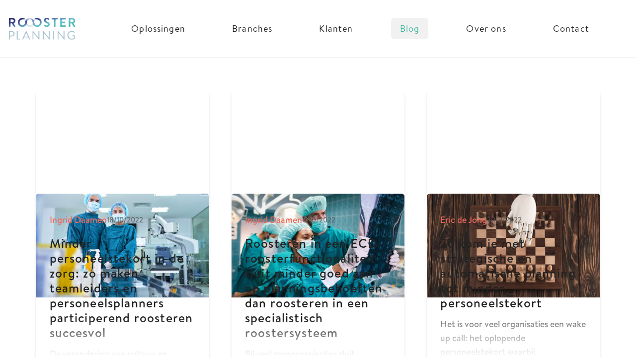

--- FILE ---
content_type: text/html
request_url: https://www.c-quential.nl/blog
body_size: 6794
content:
<!DOCTYPE html><!-- This site was created in Webflow. https://webflow.com --><!-- Last Published: Fri Aug 08 2025 12:13:01 GMT+0000 (Coordinated Universal Time) --><html data-wf-domain="www.c-quential.nl" data-wf-page="62a60d7e436dd4db1273fc2a" data-wf-site="621f5a875b374237c5417aac"><head><meta charset="utf-8"/><title>Roosterplanning - Blog</title><meta content="Roosterplanning - Blog" property="og:title"/><meta content="Roosterplanning - Blog" property="twitter:title"/><meta content="width=device-width, initial-scale=1" name="viewport"/><meta content="96ADiPId4BrIP_KmgGZMVhyVzxOfIVF4-Vm5M5Wz5bA" name="google-site-verification"/><meta content="Webflow" name="generator"/><link href="https://cdn.prod.website-files.com/621f5a875b374237c5417aac/css/c-quentialnl.webflow.shared.941d24065.css" rel="stylesheet" type="text/css"/><link href="https://fonts.googleapis.com" rel="preconnect"/><link href="https://fonts.gstatic.com" rel="preconnect" crossorigin="anonymous"/><script src="https://ajax.googleapis.com/ajax/libs/webfont/1.6.26/webfont.js" type="text/javascript"></script><script type="text/javascript">WebFont.load({  google: {    families: ["Montserrat:100,100italic,200,200italic,300,300italic,400,400italic,500,500italic,600,600italic,700,700italic,800,800italic,900,900italic"]  }});</script><script type="text/javascript">!function(o,c){var n=c.documentElement,t=" w-mod-";n.className+=t+"js",("ontouchstart"in o||o.DocumentTouch&&c instanceof DocumentTouch)&&(n.className+=t+"touch")}(window,document);</script><link href="https://cdn.prod.website-files.com/621f5a875b374237c5417aac/62a360c974bce47dd2270c36_favicon.png" rel="shortcut icon" type="image/x-icon"/><link href="https://cdn.prod.website-files.com/621f5a875b374237c5417aac/62a360fbf32cb22f2dc78e96_webclip.png" rel="apple-touch-icon"/><link href="https://www.c-quential.nl/blog" rel="canonical"/><!-- Google Tag Manager -- >
<script>(function(w,d,s,l,i){w[l]=w[l]||[];w[l].push({'gtm.start':
new Date().getTime(),event:'gtm.js'});var f=d.getElementsByTagName(s)[0],
j=d.createElement(s),dl=l!='dataLayer'?'&l='+l:'';j.async=true;j.src=
'https://www.googletagmanager.com/gtm.js?id='+i+dl;f.parentNode.insertBefore(j,f);
})(window,document,'script','dataLayer','GTM-WWDT555');</script>
<!-- End Google Tag Manager -->













<style>
  /*HTML ROOT FONT SIZE 
    html {
    font-size: 14px;
}


@media screen and (min-width: 800px){
html {
    font-size: calc(14px + 0.32vw);
}
}  
@media screen and (min-width: 1600px){
html {
    font-size: 1.24rem;
}
} 
  */
  
 
  

  .text-link{position:relative;
  }
  .text-link::after{
    content: "";
    position: absolute;
    width: 100%;
    height: 2px;
    left: 0;
    bottom: 2px;
    background-color: rgba(236, 106, 91, 0.32);
    transition: all 0.4s;
  }
  .text-link:hover::after{
   background-color: rgba(236, 106, 91, 0.64);
  }
  
  
  /* Nav Scroll */
  .nav{transition: transform .5s ease
  }
  .nav.scrolled{
    transform:translateY(-110%);
  }
  
  /* Template page - Rich text field styles */
  .richtext li:before{
    content: "";
    position: absolute;
    left: 0;
    top: 0.8rem;
    width: 1rem;
    height: 1rem;
    background-image: url("https://cdn.prod.website-files.com/621f5a875b374237c5417aac/6295ab1c10ebb5a1dc1b51d2_check-square.svg");
    background-position: center;
    background-repeat: no-repeat;
    background-size: contain;
  }
  

  
  iframe{border-radius:.32rem;}
  
  
  /** Card Shadow **/
  .card-item{
   box-shadow:0 4px 6px -1px rgba(0,0,0,.1),0 2px 4px -1px rgba(0,0,0,.06);
   position:relative;
  }
  
  .card-item::after{
    background: linear-gradient(hsla(0,0%,100%,0),#fff 70%);
    border-radius: 8px;
    bottom: 0;
    content: "";
    height: 6rem;
    left: 0;
    position: absolute;
    width: 100%;
  }

</style><!-- [Attributes by Finsweet] CMS Load -->

<script async src="https://cdn.jsdelivr.net/npm/@finsweet/attributes-cmsload@1/cmsload.js"></script>




<style>
.pagination_page-button.w--current{background:#43b59e;
color:white;
}

/** Card Shadow **/
.card-item{
box-shadow:0 4px 6px -1px rgba(0,0,0,.1),0 2px 4px -1px rgba(0,0,0,.06);
}
</style></head><body><div class="w-embed w-iframe"><style>
  /*HTML ROOT FONT SIZE */
  
  html {
    font-size: 14px;
}


@media screen and (min-width: 800px){
html {
    font-size: calc(14px + 0.32vw);
}
}  
@media screen and (min-width: 1600px){
html {
    font-size: 1.24rem;
}
}  
  
  </style>
  
  
  
<!-- Google Tag Manager (noscript) -->
<noscript><iframe src="https://www.googletagmanager.com/ns.html?id=GTM-WWDT555"
height="0" width="0" style="display:none;visibility:hidden"></iframe></noscript>
<!-- End Google Tag Manager (noscript) --></div><nav class="nav"><div class="nav__container"><div class="nav__items"><ul role="list" class="nav__list"><li class="nav__li"><a data-w-id="6ccebae7-f1d7-f1b0-dfd8-db23210f1d1f" href="/" class="nav__brand w-inline-block"><img src="https://cdn.prod.website-files.com/621f5a875b374237c5417aac/621f5b0517ecd50cee6a2745_roosterplanning.png" alt="" height="" class="nav__logo"/></a></li><li class="nav__li"><a data-w-id="6ccebae7-f1d7-f1b0-dfd8-db23210f1d22" href="/oplossingen" class="nav__link">Oplossingen</a></li><li class="nav__li"><a data-w-id="6ccebae7-f1d7-f1b0-dfd8-db23210f1d28" href="/branches" class="nav__link">Branches</a></li><li class="nav__li"><a data-w-id="6ccebae7-f1d7-f1b0-dfd8-db23210f1d25" href="/klanten" class="nav__link">Klanten</a></li><li class="nav__li"><a data-w-id="6ccebae7-f1d7-f1b0-dfd8-db23210f1d2b" href="/blog" aria-current="page" class="nav__link w--current">Blog</a></li><li class="nav__li"><a href="/over-ons" data-w-id="6ccebae7-f1d7-f1b0-dfd8-db23210f1d2e" class="nav__link">Over ons</a></li><li class="nav__li"><a href="/contact" data-w-id="6ccebae7-f1d7-f1b0-dfd8-db23210f1d31" class="nav__link">Contact</a></li><li class="nav__li ctas"></li></ul><a href="/" class="nav__brand mobile w-inline-block"><img src="https://cdn.prod.website-files.com/621f5a875b374237c5417aac/621f5b0517ecd50cee6a2745_roosterplanning.png" alt="" height="" class="nav__logo"/></a><div data-w-id="6ccebae7-f1d7-f1b0-dfd8-db23210f1d3f" class="burger-parent"><div class="burger"><div class="burger__line line-1"></div><div class="burger__line line-2"></div></div><div class="burger__text">Menu</div></div></div></div></nav><header class="section-blog"><div class="container-m"><div class="blog__contents"><div class="blog-collection-wrap"><div class="w-dyn-list"><div fs-cmsload-mode="pagination" fs-cmsload-element="list" role="list" class="card-list-grid w-dyn-items"><div role="listitem" class="w-dyn-item"><a href="/blog/www-c-quential-nl-blog-minder-personeelstekort-in-de-zorg-zo-maken-teamleiders-en-personeelsplanners-participerend-roosteren-succesvol" class="card-item w-inline-block"><div class="single-img-parent"><img src="https://cdn.prod.website-files.com/6260047918de4464b7313508/634e8bc83f9c1ecdb69808e0_Blog%20Ingrid%20en%20Desiree%20participerend%20roosteren.jpg" loading="lazy" alt="" sizes="(max-width: 479px) 100vw, (max-width: 767px) 93vw, (max-width: 991px) 43vw, (max-width: 1919px) 28vw, 417.1484375px" srcset="https://cdn.prod.website-files.com/6260047918de4464b7313508/634e8bc83f9c1ecdb69808e0_Blog%20Ingrid%20en%20Desiree%20participerend%20roosteren-p-500.jpg 500w, https://cdn.prod.website-files.com/6260047918de4464b7313508/634e8bc83f9c1ecdb69808e0_Blog%20Ingrid%20en%20Desiree%20participerend%20roosteren-p-800.jpg 800w, https://cdn.prod.website-files.com/6260047918de4464b7313508/634e8bc83f9c1ecdb69808e0_Blog%20Ingrid%20en%20Desiree%20participerend%20roosteren-p-1080.jpg 1080w, https://cdn.prod.website-files.com/6260047918de4464b7313508/634e8bc83f9c1ecdb69808e0_Blog%20Ingrid%20en%20Desiree%20participerend%20roosteren-p-1600.jpg 1600w, https://cdn.prod.website-files.com/6260047918de4464b7313508/634e8bc83f9c1ecdb69808e0_Blog%20Ingrid%20en%20Desiree%20participerend%20roosteren-p-2000.jpg 2000w, https://cdn.prod.website-files.com/6260047918de4464b7313508/634e8bc83f9c1ecdb69808e0_Blog%20Ingrid%20en%20Desiree%20participerend%20roosteren-p-2600.jpg 2600w, https://cdn.prod.website-files.com/6260047918de4464b7313508/634e8bc83f9c1ecdb69808e0_Blog%20Ingrid%20en%20Desiree%20participerend%20roosteren-p-3200.jpg 3200w, https://cdn.prod.website-files.com/6260047918de4464b7313508/634e8bc83f9c1ecdb69808e0_Blog%20Ingrid%20en%20Desiree%20participerend%20roosteren.jpg 5000w" class="single-img__child"/></div><div class="card__body"><div class="author-wrap"><div class="author__name">Ingrid Daamen</div><h5>18/10/2022</h5></div><h3 class="heading-tertiary card-title">Minder personeelstekort in de zorg: zo maken teamleiders en personeelsplanners participerend roosteren succesvol</h3><p class="paragraph-2">De verandering van cultuur en werkwijze binnen een organisatie die nodig is om participerend roosteren succesvol te maken heeft grote gevolgen voor de personeelsplanning. Waar medewerkers zich bij de introductie van participerend roosteren vaak de grote winnaar voelen en zich de nieuwe verantwoordelijkheden snel eigen maken, ligt een uitdaging op het gebied van de adoptie van participerend roosteren bij teamleiders en personeelsplanners. In deze blog vertellen wij hoe teamleiders en personeelsplanners participerend roosteren in de zorg tot een succes maken.</p></div></a></div><div role="listitem" class="w-dyn-item"><a href="/blog/www-c-quential-nl-blog-roosteren-in-een-ecd-roosterfunctionaliteit-sluit-minder-goed-aan-op-planningsbehoeften-dan-roosteren-in-een-specialistisch-roostersysteem" class="card-item w-inline-block"><div class="single-img-parent"><img src="https://cdn.prod.website-files.com/6260047918de4464b7313508/633ec38e4d416096e7301b7b_healthcare-workers-in-the-coronavirus-covid19-pand-2021-09-02-21-45-21-utc-min.jpg" loading="lazy" alt="" sizes="(max-width: 479px) 100vw, (max-width: 767px) 93vw, (max-width: 991px) 43vw, (max-width: 1919px) 28vw, 417.1484375px" srcset="https://cdn.prod.website-files.com/6260047918de4464b7313508/633ec38e4d416096e7301b7b_healthcare-workers-in-the-coronavirus-covid19-pand-2021-09-02-21-45-21-utc-min-p-500.jpg 500w, https://cdn.prod.website-files.com/6260047918de4464b7313508/633ec38e4d416096e7301b7b_healthcare-workers-in-the-coronavirus-covid19-pand-2021-09-02-21-45-21-utc-min-p-800.jpg 800w, https://cdn.prod.website-files.com/6260047918de4464b7313508/633ec38e4d416096e7301b7b_healthcare-workers-in-the-coronavirus-covid19-pand-2021-09-02-21-45-21-utc-min-p-1080.jpg 1080w, https://cdn.prod.website-files.com/6260047918de4464b7313508/633ec38e4d416096e7301b7b_healthcare-workers-in-the-coronavirus-covid19-pand-2021-09-02-21-45-21-utc-min-p-1600.jpg 1600w, https://cdn.prod.website-files.com/6260047918de4464b7313508/633ec38e4d416096e7301b7b_healthcare-workers-in-the-coronavirus-covid19-pand-2021-09-02-21-45-21-utc-min-p-2000.jpg 2000w, https://cdn.prod.website-files.com/6260047918de4464b7313508/633ec38e4d416096e7301b7b_healthcare-workers-in-the-coronavirus-covid19-pand-2021-09-02-21-45-21-utc-min-p-2600.jpg 2600w, https://cdn.prod.website-files.com/6260047918de4464b7313508/633ec38e4d416096e7301b7b_healthcare-workers-in-the-coronavirus-covid19-pand-2021-09-02-21-45-21-utc-min-p-3200.jpg 3200w, https://cdn.prod.website-files.com/6260047918de4464b7313508/633ec38e4d416096e7301b7b_healthcare-workers-in-the-coronavirus-covid19-pand-2021-09-02-21-45-21-utc-min.jpg 7200w" class="single-img__child"/></div><div class="card__body"><div class="author-wrap"><div class="author__name">Ingrid Daamen</div><h5>6/10/2022</h5></div><h3 class="heading-tertiary card-title">Roosteren in een ECD-roosterfunctionaliteit sluit minder goed aan op planningsbehoeften dan roosteren in een specialistisch roostersysteem</h3><p class="paragraph-2">Bij veel zorgorganisaties sluit roosteren in een ECD-roosterfunctionaliteit minder goed aan op de planningsbehoeften dan roosteren in een specialistisch roostersysteem. Het lukt deze organisaties onvoldoende om eenvoudig en overzichtelijk gebruik voor ingeroosterde medewerkers en betrokken stafmedewerkers en optimale aansluiting op branche- en organisatiespecifieke processen, mogelijk te maken. </p></div></a></div><div role="listitem" class="w-dyn-item"><a href="/blog/www-c-quential-nl-blog-zo-kom-je-met-strategische-en-automatische-planning-tot-minder-personeelstekort" class="card-item w-inline-block"><div class="single-img-parent"><img src="https://cdn.prod.website-files.com/6260047918de4464b7313508/632964fc61fe6a149db5f416_Blog%20Desiree%20en%20Eric%20strategische%20en%20automatische%20personeelsplanning-min.jpg" loading="lazy" alt="" sizes="(max-width: 479px) 100vw, (max-width: 767px) 93vw, (max-width: 991px) 43vw, (max-width: 1919px) 28vw, 417.1484375px" srcset="https://cdn.prod.website-files.com/6260047918de4464b7313508/632964fc61fe6a149db5f416_Blog%20Desiree%20en%20Eric%20strategische%20en%20automatische%20personeelsplanning-min-p-500.jpg 500w, https://cdn.prod.website-files.com/6260047918de4464b7313508/632964fc61fe6a149db5f416_Blog%20Desiree%20en%20Eric%20strategische%20en%20automatische%20personeelsplanning-min-p-800.jpg 800w, https://cdn.prod.website-files.com/6260047918de4464b7313508/632964fc61fe6a149db5f416_Blog%20Desiree%20en%20Eric%20strategische%20en%20automatische%20personeelsplanning-min-p-1080.jpg 1080w, https://cdn.prod.website-files.com/6260047918de4464b7313508/632964fc61fe6a149db5f416_Blog%20Desiree%20en%20Eric%20strategische%20en%20automatische%20personeelsplanning-min-p-1600.jpg 1600w, https://cdn.prod.website-files.com/6260047918de4464b7313508/632964fc61fe6a149db5f416_Blog%20Desiree%20en%20Eric%20strategische%20en%20automatische%20personeelsplanning-min-p-2000.jpg 2000w, https://cdn.prod.website-files.com/6260047918de4464b7313508/632964fc61fe6a149db5f416_Blog%20Desiree%20en%20Eric%20strategische%20en%20automatische%20personeelsplanning-min-p-2600.jpg 2600w, https://cdn.prod.website-files.com/6260047918de4464b7313508/632964fc61fe6a149db5f416_Blog%20Desiree%20en%20Eric%20strategische%20en%20automatische%20personeelsplanning-min-p-3200.jpg 3200w, https://cdn.prod.website-files.com/6260047918de4464b7313508/632964fc61fe6a149db5f416_Blog%20Desiree%20en%20Eric%20strategische%20en%20automatische%20personeelsplanning-min.jpg 7362w" class="single-img__child"/></div><div class="card__body"><div class="author-wrap"><div class="author__name">Eric de Jong</div><h5>20/9/2022</h5></div><h3 class="heading-tertiary card-title">Zo kom je met strategische en automatische planning tot minder personeelstekort</h3><p class="paragraph-2">Het is voor veel organisaties een wake up call: het oplopende personeelstekort waarbij arbeidskrapte geen probleem meer is van alleen de vakantieperiodes, maar van heel het jaar. Zelfs met ATW-overschrijdingen en de inhuur van uitzendkrachten en zzp’ers komen de roosters niet meer rond. Dit moet anders. In deze blog gaan we in op hoe je met strategische en automatische personeelsplanning komt tot minder personeelstekort.</p></div></a></div><div role="listitem" class="w-dyn-item"><a href="/blog/benut-de-kansen-van-automatisch-plannen-en-maximaliseer-de-roosterbeleving-van-je-medewerkers" class="card-item w-inline-block"><div class="single-img-parent"><img src="https://cdn.prod.website-files.com/6260047918de4464b7313508/62e23d188cb88728b787d4c4_Blog%20Desiree%20kansen%20automatisch%20plannen-min.JPG" loading="lazy" alt="" sizes="(max-width: 479px) 100vw, (max-width: 767px) 93vw, (max-width: 991px) 43vw, (max-width: 1919px) 28vw, 417.1484375px" srcset="https://cdn.prod.website-files.com/6260047918de4464b7313508/62e23d188cb88728b787d4c4_Blog%20Desiree%20kansen%20automatisch%20plannen-min-p-500.jpg 500w, https://cdn.prod.website-files.com/6260047918de4464b7313508/62e23d188cb88728b787d4c4_Blog%20Desiree%20kansen%20automatisch%20plannen-min-p-800.jpg 800w, https://cdn.prod.website-files.com/6260047918de4464b7313508/62e23d188cb88728b787d4c4_Blog%20Desiree%20kansen%20automatisch%20plannen-min-p-1080.jpg 1080w, https://cdn.prod.website-files.com/6260047918de4464b7313508/62e23d188cb88728b787d4c4_Blog%20Desiree%20kansen%20automatisch%20plannen-min-p-1600.jpg 1600w, https://cdn.prod.website-files.com/6260047918de4464b7313508/62e23d188cb88728b787d4c4_Blog%20Desiree%20kansen%20automatisch%20plannen-min-p-2000.jpg 2000w, https://cdn.prod.website-files.com/6260047918de4464b7313508/62e23d188cb88728b787d4c4_Blog%20Desiree%20kansen%20automatisch%20plannen-min-p-2600.jpg 2600w, https://cdn.prod.website-files.com/6260047918de4464b7313508/62e23d188cb88728b787d4c4_Blog%20Desiree%20kansen%20automatisch%20plannen-min-p-3200.jpg 3200w, https://cdn.prod.website-files.com/6260047918de4464b7313508/62e23d188cb88728b787d4c4_Blog%20Desiree%20kansen%20automatisch%20plannen-min.JPG 5472w" class="single-img__child"/></div><div class="card__body"><div class="author-wrap"><div class="author__name">Ingrid Daamen</div><h5>28/7/2022</h5></div><h3 class="heading-tertiary card-title">Benut de kansen van automatisch plannen en maximaliseer de roosterbeleving van je medewerkers</h3><p class="paragraph-2">Door aanvragen voor eenvoudige roosterwijzigingen niet meer door je planners en teamleiders maar door je roostersysteem te laten beoordelen, ontvangen medewerkers direct antwoord. Zo maximaliseer je de roosterbeleving van je medewerkers. </p></div></a></div><div role="listitem" class="w-dyn-item"><a href="/blog/minder-personeelstekort-in-de-zorg-participerend-roosteren-vs-zelfroosteren-in-drie-rondes" class="card-item w-inline-block"><div class="single-img-parent"><img src="https://cdn.prod.website-files.com/6260047918de4464b7313508/62baf910c4c45259bdc18988_Blog%20Desiree%20personeelstekort%202.jpg" loading="lazy" alt="" sizes="(max-width: 479px) 100vw, (max-width: 767px) 93vw, (max-width: 991px) 43vw, (max-width: 1919px) 28vw, 417.1484375px" srcset="https://cdn.prod.website-files.com/6260047918de4464b7313508/62baf910c4c45259bdc18988_Blog%20Desiree%20personeelstekort%202-p-500.jpeg 500w, https://cdn.prod.website-files.com/6260047918de4464b7313508/62baf910c4c45259bdc18988_Blog%20Desiree%20personeelstekort%202-p-800.jpeg 800w, https://cdn.prod.website-files.com/6260047918de4464b7313508/62baf910c4c45259bdc18988_Blog%20Desiree%20personeelstekort%202-p-1080.jpeg 1080w, https://cdn.prod.website-files.com/6260047918de4464b7313508/62baf910c4c45259bdc18988_Blog%20Desiree%20personeelstekort%202-p-1600.jpeg 1600w, https://cdn.prod.website-files.com/6260047918de4464b7313508/62baf910c4c45259bdc18988_Blog%20Desiree%20personeelstekort%202.jpg 2860w" class="single-img__child"/></div><div class="card__body"><div class="author-wrap"><div class="author__name">Ingrid Daamen</div><h5>30/6/2022</h5></div><h3 class="heading-tertiary card-title">Minder personeelstekort in de zorg: participerend roosteren vs. zelfroosteren in drie rondes</h3><p class="paragraph-2">Als zorgorganisatie zorg je met betere personeelsplanning voor minder personeelstekort: een lager verloop en een hogere bereidheid om extra uren te werken. Twee manieren van roosteren die bijdragen aan minder personeelstekort zijn sterk in opkomst: participerend roosteren en zelfroosteren in drie rondes. </p></div></a></div><div role="listitem" class="w-dyn-item"><a href="/blog/vier-tips-voor-succesvol-gebruik-van-een-roostersysteem" class="card-item w-inline-block"><div class="single-img-parent"><img src="https://cdn.prod.website-files.com/6260047918de4464b7313508/62ac5ac24f7b91adb49c2411_blog-ingrid-tips-succesvol-gebruik.jpg" loading="lazy" alt="" sizes="(max-width: 479px) 100vw, (max-width: 767px) 93vw, (max-width: 991px) 43vw, (max-width: 1919px) 28vw, 417.1484375px" srcset="https://cdn.prod.website-files.com/6260047918de4464b7313508/62ac5ac24f7b91adb49c2411_blog-ingrid-tips-succesvol-gebruik-p-500.jpeg 500w, https://cdn.prod.website-files.com/6260047918de4464b7313508/62ac5ac24f7b91adb49c2411_blog-ingrid-tips-succesvol-gebruik.jpg 800w" class="single-img__child"/></div><div class="card__body"><div class="author-wrap"><div class="author__name">Ingrid Daamen</div><h5>16/6/2022</h5></div><h3 class="heading-tertiary card-title">Vier tips voor succesvol gebruik van een roostersysteem</h3><p class="paragraph-2">Met de aanschaf van een nieuw roostersysteem zet je als organisatie een belangrijke stap. Daarom is het van essentieel belang om prioriteit te geven aan een succesvolle implementatie. Maar als je het systeem structureel wilt laten bijdragen aan je organisatie, moet je blijvend prioriteit geven aan succesvol gebruik.</p></div></a></div></div><div role="navigation" aria-label="List" class="w-pagination-wrapper pagination"><div class="paginate__btn hide"><div class="page-count__text">Pagina: 1 van 4</div></div><div class="pagination_page-design"><a fs-cmsload-element="page-button" href="#" class="pagination_page-button">1</a></div><a href="?36858a49_page=2" aria-label="Next Page" class="w-pagination-next paginate__btn"><div class="paginate__text w-inline-block">Volgende</div><div class="arrow-svg w-embed"><svg width="auto" height="auto" fill="none" viewBox="0 0 24 24">
  <path stroke="currentColor" stroke-linecap="round" stroke-linejoin="round" stroke-width="1.5" d="M13.75 6.75L19.25 12L13.75 17.25"></path>
  <path stroke="currentColor" stroke-linecap="round" stroke-linejoin="round" stroke-width="1.5" d="M19 12H4.75"></path>
</svg></div></a><link rel="prerender" href="?36858a49_page=2"/><div aria-label="Page 1 of 5" role="heading" class="w-page-count page-count">1 / 5</div></div></div></div></div></div></header><div class="section-subscribe"><div class="container-sm"></div></div><footer id="contact" class="section-contact custom"><div class="contents-wrapper"><div class="container-m"><div class="contact__contents"><div><h3 class="heading-tertiary">Contact</h3><p>Meer weten over de mogelijkheden van Roosterplanning? We komen graag langs voor een vrijblijvende kennismaking of ontvangen je bij ons op kantoor. Laat het ons weten via <a href="mailto:info@c-quential.nl?subject=Contact">info@c-quential.nl </a> of bel met <a href="tel:0851306999">085 - 130 69 99</a>. </p><div id="w-node-_9ac88280-c3a1-6128-ee47-9a12241d2ca1-241d2c8b" class="flex-start"></div><div class="social-block"><a href="https://www.linkedin.com/company/c-quential/" target="_blank" class="social-parent w-inline-block"><img src="https://cdn.prod.website-files.com/621f5a875b374237c5417aac/62c6e87a2d2558a2bebc57ea_LinkedIn%20icon.png" loading="lazy" width="18" alt="" class="social__icon"/></a></div></div><div id="vraag" class="form-block w-form"><form id="wf-form-vraag" name="wf-form-vraag" data-name="vraag" method="get" class="form" data-wf-page-id="62a60d7e436dd4db1273fc2a" data-wf-element-id="9ac88280-c3a1-6128-ee47-9a12241d2cad"><div class="_1-col-grid"><h3 class="heading-tertiary">Heeft u een vraag?</h3><div id="w-node-_9ac88280-c3a1-6128-ee47-9a12241d2cb1-241d2c8b" class="form-fields"><input class="form-field w-input" maxlength="256" name="Naam" data-name="Naam" placeholder="Naam" type="text" id="Naam" required=""/><input class="form-field w-input" maxlength="256" name="E-mail" data-name="E-mail" placeholder="E-mail" type="email" id="E-mail" required=""/><input class="form-field w-input" maxlength="256" name="Uw-vraag" data-name="Uw vraag" placeholder="Uw vraag" type="text" id="Uw-vraag" required=""/></div></div><div class="submit-parent"><input type="submit" data-wait="Please wait..." class="cta submit w-button" value="Versturen"/></div></form><div class="success-message custom w-form-done"><h3 class="heading-tertiary">Bedankt voor je vraag!</h3><p>Wij zullen je vraag zo snel mogelijk beantwoorden.</p></div><div class="error-bg w-form-fail"><p>Oops! Something went wrong while submitting the form</p></div></div></div></div></div><div class="footer-wrapper"><img src="https://cdn.prod.website-files.com/621f5a875b374237c5417aac/621fba12d37d2904def3194b_Cdddapture-removebg-preview.png" loading="lazy" alt="" class="footer__img"/><div class="container-xl"><div class="footer__contents"><div class="footer__left"><p><a href="https://cdn.prod.website-files.com/621f5a875b374237c5417aac/62b15e4df88b6440807e8f99_201109-C-Quential-privacy-verklaring.pdf" class="text-link">Privacy verklaring</a> - Roosterplanning is een product van C-quential B.V</p></div><div class="footer__right"><p class="copyright-text">© C-quential | All Rights Reserved</p></div></div></div></div></footer><script src="https://d3e54v103j8qbb.cloudfront.net/js/jquery-3.5.1.min.dc5e7f18c8.js?site=621f5a875b374237c5417aac" type="text/javascript" integrity="sha256-9/aliU8dGd2tb6OSsuzixeV4y/faTqgFtohetphbbj0=" crossorigin="anonymous"></script><script src="https://cdn.prod.website-files.com/621f5a875b374237c5417aac/js/webflow.schunk.36b8fb49256177c8.js" type="text/javascript"></script><script src="https://cdn.prod.website-files.com/621f5a875b374237c5417aac/js/webflow.6f969ca3.a309678d5932f343.js" type="text/javascript"></script>    <!-- Nav scroll effect -->
  <script>
    const nav = document.querySelector(".nav");
var lastScrollTop = 0;


window.addEventListener("scroll", function(){
var st = window.pageYOffset || document.documentElement.scrollTop;
if (st > lastScrollTop){
  // downscroll code
nav.classList.add("scrolled")
} else {
  // upscroll code
  nav.classList.remove("scrolled")
}
lastScrollTop = st <= 0 ? 0 : st; // For Mobile or negative scrolling
}, false);

</script>
<!-- End Nav Scroll effect -->








<!-- Blog page Pagination -
    <script>
      

        const queryString = window.location.search;
const urlParams = new URLSearchParams(queryString);
const pageNumber = urlParams.get('d7751bd1_page') ?? 1;
const numberOfPages = Math.ceil(23 / 6);
const pageCount = document.querySelector(".page-count__text");
pageCount.textContent = "Pagina: " + pageNumber + " van " + numberOfPages;
      
    </script>
<!-- End of the blog page pagination --></body></html>

--- FILE ---
content_type: text/css
request_url: https://cdn.prod.website-files.com/621f5a875b374237c5417aac/css/c-quentialnl.webflow.shared.941d24065.css
body_size: 16547
content:
html {
  -webkit-text-size-adjust: 100%;
  -ms-text-size-adjust: 100%;
  font-family: sans-serif;
}

body {
  margin: 0;
}

article, aside, details, figcaption, figure, footer, header, hgroup, main, menu, nav, section, summary {
  display: block;
}

audio, canvas, progress, video {
  vertical-align: baseline;
  display: inline-block;
}

audio:not([controls]) {
  height: 0;
  display: none;
}

[hidden], template {
  display: none;
}

a {
  background-color: #0000;
}

a:active, a:hover {
  outline: 0;
}

abbr[title] {
  border-bottom: 1px dotted;
}

b, strong {
  font-weight: bold;
}

dfn {
  font-style: italic;
}

h1 {
  margin: .67em 0;
  font-size: 2em;
}

mark {
  color: #000;
  background: #ff0;
}

small {
  font-size: 80%;
}

sub, sup {
  vertical-align: baseline;
  font-size: 75%;
  line-height: 0;
  position: relative;
}

sup {
  top: -.5em;
}

sub {
  bottom: -.25em;
}

img {
  border: 0;
}

svg:not(:root) {
  overflow: hidden;
}

hr {
  box-sizing: content-box;
  height: 0;
}

pre {
  overflow: auto;
}

code, kbd, pre, samp {
  font-family: monospace;
  font-size: 1em;
}

button, input, optgroup, select, textarea {
  color: inherit;
  font: inherit;
  margin: 0;
}

button {
  overflow: visible;
}

button, select {
  text-transform: none;
}

button, html input[type="button"], input[type="reset"] {
  -webkit-appearance: button;
  cursor: pointer;
}

button[disabled], html input[disabled] {
  cursor: default;
}

button::-moz-focus-inner, input::-moz-focus-inner {
  border: 0;
  padding: 0;
}

input {
  line-height: normal;
}

input[type="checkbox"], input[type="radio"] {
  box-sizing: border-box;
  padding: 0;
}

input[type="number"]::-webkit-inner-spin-button, input[type="number"]::-webkit-outer-spin-button {
  height: auto;
}

input[type="search"] {
  -webkit-appearance: none;
}

input[type="search"]::-webkit-search-cancel-button, input[type="search"]::-webkit-search-decoration {
  -webkit-appearance: none;
}

legend {
  border: 0;
  padding: 0;
}

textarea {
  overflow: auto;
}

optgroup {
  font-weight: bold;
}

table {
  border-collapse: collapse;
  border-spacing: 0;
}

td, th {
  padding: 0;
}

@font-face {
  font-family: webflow-icons;
  src: url("[data-uri]") format("truetype");
  font-weight: normal;
  font-style: normal;
}

[class^="w-icon-"], [class*=" w-icon-"] {
  speak: none;
  font-variant: normal;
  text-transform: none;
  -webkit-font-smoothing: antialiased;
  -moz-osx-font-smoothing: grayscale;
  font-style: normal;
  font-weight: normal;
  line-height: 1;
  font-family: webflow-icons !important;
}

.w-icon-slider-right:before {
  content: "";
}

.w-icon-slider-left:before {
  content: "";
}

.w-icon-nav-menu:before {
  content: "";
}

.w-icon-arrow-down:before, .w-icon-dropdown-toggle:before {
  content: "";
}

.w-icon-file-upload-remove:before {
  content: "";
}

.w-icon-file-upload-icon:before {
  content: "";
}

* {
  box-sizing: border-box;
}

html {
  height: 100%;
}

body {
  color: #333;
  background-color: #fff;
  min-height: 100%;
  margin: 0;
  font-family: Arial, sans-serif;
  font-size: 14px;
  line-height: 20px;
}

img {
  vertical-align: middle;
  max-width: 100%;
  display: inline-block;
}

html.w-mod-touch * {
  background-attachment: scroll !important;
}

.w-block {
  display: block;
}

.w-inline-block {
  max-width: 100%;
  display: inline-block;
}

.w-clearfix:before, .w-clearfix:after {
  content: " ";
  grid-area: 1 / 1 / 2 / 2;
  display: table;
}

.w-clearfix:after {
  clear: both;
}

.w-hidden {
  display: none;
}

.w-button {
  color: #fff;
  line-height: inherit;
  cursor: pointer;
  background-color: #3898ec;
  border: 0;
  border-radius: 0;
  padding: 9px 15px;
  text-decoration: none;
  display: inline-block;
}

input.w-button {
  -webkit-appearance: button;
}

html[data-w-dynpage] [data-w-cloak] {
  color: #0000 !important;
}

.w-code-block {
  margin: unset;
}

pre.w-code-block code {
  all: inherit;
}

.w-optimization {
  display: contents;
}

.w-webflow-badge, .w-webflow-badge > img {
  box-sizing: unset;
  width: unset;
  height: unset;
  max-height: unset;
  max-width: unset;
  min-height: unset;
  min-width: unset;
  margin: unset;
  padding: unset;
  float: unset;
  clear: unset;
  border: unset;
  border-radius: unset;
  background: unset;
  background-image: unset;
  background-position: unset;
  background-size: unset;
  background-repeat: unset;
  background-origin: unset;
  background-clip: unset;
  background-attachment: unset;
  background-color: unset;
  box-shadow: unset;
  transform: unset;
  direction: unset;
  font-family: unset;
  font-weight: unset;
  color: unset;
  font-size: unset;
  line-height: unset;
  font-style: unset;
  font-variant: unset;
  text-align: unset;
  letter-spacing: unset;
  -webkit-text-decoration: unset;
  text-decoration: unset;
  text-indent: unset;
  text-transform: unset;
  list-style-type: unset;
  text-shadow: unset;
  vertical-align: unset;
  cursor: unset;
  white-space: unset;
  word-break: unset;
  word-spacing: unset;
  word-wrap: unset;
  transition: unset;
}

.w-webflow-badge {
  white-space: nowrap;
  cursor: pointer;
  box-shadow: 0 0 0 1px #0000001a, 0 1px 3px #0000001a;
  visibility: visible !important;
  opacity: 1 !important;
  z-index: 2147483647 !important;
  color: #aaadb0 !important;
  overflow: unset !important;
  background-color: #fff !important;
  border-radius: 3px !important;
  width: auto !important;
  height: auto !important;
  margin: 0 !important;
  padding: 6px !important;
  font-size: 12px !important;
  line-height: 14px !important;
  text-decoration: none !important;
  display: inline-block !important;
  position: fixed !important;
  inset: auto 12px 12px auto !important;
  transform: none !important;
}

.w-webflow-badge > img {
  position: unset;
  visibility: unset !important;
  opacity: 1 !important;
  vertical-align: middle !important;
  display: inline-block !important;
}

h1, h2, h3, h4, h5, h6 {
  margin-bottom: 10px;
  font-weight: bold;
}

h1 {
  margin-top: 20px;
  font-size: 38px;
  line-height: 44px;
}

h2 {
  margin-top: 20px;
  font-size: 32px;
  line-height: 36px;
}

h3 {
  margin-top: 20px;
  font-size: 24px;
  line-height: 30px;
}

h4 {
  margin-top: 10px;
  font-size: 18px;
  line-height: 24px;
}

h5 {
  margin-top: 10px;
  font-size: 14px;
  line-height: 20px;
}

h6 {
  margin-top: 10px;
  font-size: 12px;
  line-height: 18px;
}

blockquote {
  border-left: 5px solid #e2e2e2;
  margin: 0 0 10px;
  padding: 10px 20px;
  font-size: 18px;
  line-height: 22px;
}

figure {
  margin: 0 0 10px;
}

figcaption {
  text-align: center;
  margin-top: 5px;
}

ul, ol {
  margin-top: 0;
  margin-bottom: 10px;
  padding-left: 40px;
}

.w-list-unstyled {
  padding-left: 0;
  list-style: none;
}

.w-embed:before, .w-embed:after {
  content: " ";
  grid-area: 1 / 1 / 2 / 2;
  display: table;
}

.w-embed:after {
  clear: both;
}

.w-video {
  width: 100%;
  padding: 0;
  position: relative;
}

.w-video iframe, .w-video object, .w-video embed {
  border: none;
  width: 100%;
  height: 100%;
  position: absolute;
  top: 0;
  left: 0;
}

fieldset {
  border: 0;
  margin: 0;
  padding: 0;
}

button, [type="button"], [type="reset"] {
  cursor: pointer;
  -webkit-appearance: button;
  border: 0;
}

.w-form {
  margin: 0 0 15px;
}

.w-form-done {
  text-align: center;
  background-color: #ddd;
  padding: 20px;
  display: none;
}

.w-form-fail {
  background-color: #ffdede;
  margin-top: 10px;
  padding: 10px;
  display: none;
}

label {
  margin-bottom: 5px;
  font-weight: bold;
  display: block;
}

.w-input, .w-select {
  color: #333;
  vertical-align: middle;
  background-color: #fff;
  border: 1px solid #ccc;
  width: 100%;
  height: 38px;
  margin-bottom: 10px;
  padding: 8px 12px;
  font-size: 14px;
  line-height: 1.42857;
  display: block;
}

.w-input::placeholder, .w-select::placeholder {
  color: #999;
}

.w-input:focus, .w-select:focus {
  border-color: #3898ec;
  outline: 0;
}

.w-input[disabled], .w-select[disabled], .w-input[readonly], .w-select[readonly], fieldset[disabled] .w-input, fieldset[disabled] .w-select {
  cursor: not-allowed;
}

.w-input[disabled]:not(.w-input-disabled), .w-select[disabled]:not(.w-input-disabled), .w-input[readonly], .w-select[readonly], fieldset[disabled]:not(.w-input-disabled) .w-input, fieldset[disabled]:not(.w-input-disabled) .w-select {
  background-color: #eee;
}

textarea.w-input, textarea.w-select {
  height: auto;
}

.w-select {
  background-color: #f3f3f3;
}

.w-select[multiple] {
  height: auto;
}

.w-form-label {
  cursor: pointer;
  margin-bottom: 0;
  font-weight: normal;
  display: inline-block;
}

.w-radio {
  margin-bottom: 5px;
  padding-left: 20px;
  display: block;
}

.w-radio:before, .w-radio:after {
  content: " ";
  grid-area: 1 / 1 / 2 / 2;
  display: table;
}

.w-radio:after {
  clear: both;
}

.w-radio-input {
  float: left;
  margin: 3px 0 0 -20px;
  line-height: normal;
}

.w-file-upload {
  margin-bottom: 10px;
  display: block;
}

.w-file-upload-input {
  opacity: 0;
  z-index: -100;
  width: .1px;
  height: .1px;
  position: absolute;
  overflow: hidden;
}

.w-file-upload-default, .w-file-upload-uploading, .w-file-upload-success {
  color: #333;
  display: inline-block;
}

.w-file-upload-error {
  margin-top: 10px;
  display: block;
}

.w-file-upload-default.w-hidden, .w-file-upload-uploading.w-hidden, .w-file-upload-error.w-hidden, .w-file-upload-success.w-hidden {
  display: none;
}

.w-file-upload-uploading-btn {
  cursor: pointer;
  background-color: #fafafa;
  border: 1px solid #ccc;
  margin: 0;
  padding: 8px 12px;
  font-size: 14px;
  font-weight: normal;
  display: flex;
}

.w-file-upload-file {
  background-color: #fafafa;
  border: 1px solid #ccc;
  flex-grow: 1;
  justify-content: space-between;
  margin: 0;
  padding: 8px 9px 8px 11px;
  display: flex;
}

.w-file-upload-file-name {
  font-size: 14px;
  font-weight: normal;
  display: block;
}

.w-file-remove-link {
  cursor: pointer;
  width: auto;
  height: auto;
  margin-top: 3px;
  margin-left: 10px;
  padding: 3px;
  display: block;
}

.w-icon-file-upload-remove {
  margin: auto;
  font-size: 10px;
}

.w-file-upload-error-msg {
  color: #ea384c;
  padding: 2px 0;
  display: inline-block;
}

.w-file-upload-info {
  padding: 0 12px;
  line-height: 38px;
  display: inline-block;
}

.w-file-upload-label {
  cursor: pointer;
  background-color: #fafafa;
  border: 1px solid #ccc;
  margin: 0;
  padding: 8px 12px;
  font-size: 14px;
  font-weight: normal;
  display: inline-block;
}

.w-icon-file-upload-icon, .w-icon-file-upload-uploading {
  width: 20px;
  margin-right: 8px;
  display: inline-block;
}

.w-icon-file-upload-uploading {
  height: 20px;
}

.w-container {
  max-width: 940px;
  margin-left: auto;
  margin-right: auto;
}

.w-container:before, .w-container:after {
  content: " ";
  grid-area: 1 / 1 / 2 / 2;
  display: table;
}

.w-container:after {
  clear: both;
}

.w-container .w-row {
  margin-left: -10px;
  margin-right: -10px;
}

.w-row:before, .w-row:after {
  content: " ";
  grid-area: 1 / 1 / 2 / 2;
  display: table;
}

.w-row:after {
  clear: both;
}

.w-row .w-row {
  margin-left: 0;
  margin-right: 0;
}

.w-col {
  float: left;
  width: 100%;
  min-height: 1px;
  padding-left: 10px;
  padding-right: 10px;
  position: relative;
}

.w-col .w-col {
  padding-left: 0;
  padding-right: 0;
}

.w-col-1 {
  width: 8.33333%;
}

.w-col-2 {
  width: 16.6667%;
}

.w-col-3 {
  width: 25%;
}

.w-col-4 {
  width: 33.3333%;
}

.w-col-5 {
  width: 41.6667%;
}

.w-col-6 {
  width: 50%;
}

.w-col-7 {
  width: 58.3333%;
}

.w-col-8 {
  width: 66.6667%;
}

.w-col-9 {
  width: 75%;
}

.w-col-10 {
  width: 83.3333%;
}

.w-col-11 {
  width: 91.6667%;
}

.w-col-12 {
  width: 100%;
}

.w-hidden-main {
  display: none !important;
}

@media screen and (max-width: 991px) {
  .w-container {
    max-width: 728px;
  }

  .w-hidden-main {
    display: inherit !important;
  }

  .w-hidden-medium {
    display: none !important;
  }

  .w-col-medium-1 {
    width: 8.33333%;
  }

  .w-col-medium-2 {
    width: 16.6667%;
  }

  .w-col-medium-3 {
    width: 25%;
  }

  .w-col-medium-4 {
    width: 33.3333%;
  }

  .w-col-medium-5 {
    width: 41.6667%;
  }

  .w-col-medium-6 {
    width: 50%;
  }

  .w-col-medium-7 {
    width: 58.3333%;
  }

  .w-col-medium-8 {
    width: 66.6667%;
  }

  .w-col-medium-9 {
    width: 75%;
  }

  .w-col-medium-10 {
    width: 83.3333%;
  }

  .w-col-medium-11 {
    width: 91.6667%;
  }

  .w-col-medium-12 {
    width: 100%;
  }

  .w-col-stack {
    width: 100%;
    left: auto;
    right: auto;
  }
}

@media screen and (max-width: 767px) {
  .w-hidden-main, .w-hidden-medium {
    display: inherit !important;
  }

  .w-hidden-small {
    display: none !important;
  }

  .w-row, .w-container .w-row {
    margin-left: 0;
    margin-right: 0;
  }

  .w-col {
    width: 100%;
    left: auto;
    right: auto;
  }

  .w-col-small-1 {
    width: 8.33333%;
  }

  .w-col-small-2 {
    width: 16.6667%;
  }

  .w-col-small-3 {
    width: 25%;
  }

  .w-col-small-4 {
    width: 33.3333%;
  }

  .w-col-small-5 {
    width: 41.6667%;
  }

  .w-col-small-6 {
    width: 50%;
  }

  .w-col-small-7 {
    width: 58.3333%;
  }

  .w-col-small-8 {
    width: 66.6667%;
  }

  .w-col-small-9 {
    width: 75%;
  }

  .w-col-small-10 {
    width: 83.3333%;
  }

  .w-col-small-11 {
    width: 91.6667%;
  }

  .w-col-small-12 {
    width: 100%;
  }
}

@media screen and (max-width: 479px) {
  .w-container {
    max-width: none;
  }

  .w-hidden-main, .w-hidden-medium, .w-hidden-small {
    display: inherit !important;
  }

  .w-hidden-tiny {
    display: none !important;
  }

  .w-col {
    width: 100%;
  }

  .w-col-tiny-1 {
    width: 8.33333%;
  }

  .w-col-tiny-2 {
    width: 16.6667%;
  }

  .w-col-tiny-3 {
    width: 25%;
  }

  .w-col-tiny-4 {
    width: 33.3333%;
  }

  .w-col-tiny-5 {
    width: 41.6667%;
  }

  .w-col-tiny-6 {
    width: 50%;
  }

  .w-col-tiny-7 {
    width: 58.3333%;
  }

  .w-col-tiny-8 {
    width: 66.6667%;
  }

  .w-col-tiny-9 {
    width: 75%;
  }

  .w-col-tiny-10 {
    width: 83.3333%;
  }

  .w-col-tiny-11 {
    width: 91.6667%;
  }

  .w-col-tiny-12 {
    width: 100%;
  }
}

.w-widget {
  position: relative;
}

.w-widget-map {
  width: 100%;
  height: 400px;
}

.w-widget-map label {
  width: auto;
  display: inline;
}

.w-widget-map img {
  max-width: inherit;
}

.w-widget-map .gm-style-iw {
  text-align: center;
}

.w-widget-map .gm-style-iw > button {
  display: none !important;
}

.w-widget-twitter {
  overflow: hidden;
}

.w-widget-twitter-count-shim {
  vertical-align: top;
  text-align: center;
  background: #fff;
  border: 1px solid #758696;
  border-radius: 3px;
  width: 28px;
  height: 20px;
  display: inline-block;
  position: relative;
}

.w-widget-twitter-count-shim * {
  pointer-events: none;
  -webkit-user-select: none;
  user-select: none;
}

.w-widget-twitter-count-shim .w-widget-twitter-count-inner {
  text-align: center;
  color: #999;
  font-family: serif;
  font-size: 15px;
  line-height: 12px;
  position: relative;
}

.w-widget-twitter-count-shim .w-widget-twitter-count-clear {
  display: block;
  position: relative;
}

.w-widget-twitter-count-shim.w--large {
  width: 36px;
  height: 28px;
}

.w-widget-twitter-count-shim.w--large .w-widget-twitter-count-inner {
  font-size: 18px;
  line-height: 18px;
}

.w-widget-twitter-count-shim:not(.w--vertical) {
  margin-left: 5px;
  margin-right: 8px;
}

.w-widget-twitter-count-shim:not(.w--vertical).w--large {
  margin-left: 6px;
}

.w-widget-twitter-count-shim:not(.w--vertical):before, .w-widget-twitter-count-shim:not(.w--vertical):after {
  content: " ";
  pointer-events: none;
  border: solid #0000;
  width: 0;
  height: 0;
  position: absolute;
  top: 50%;
  left: 0;
}

.w-widget-twitter-count-shim:not(.w--vertical):before {
  border-width: 4px;
  border-color: #75869600 #5d6c7b #75869600 #75869600;
  margin-top: -4px;
  margin-left: -9px;
}

.w-widget-twitter-count-shim:not(.w--vertical).w--large:before {
  border-width: 5px;
  margin-top: -5px;
  margin-left: -10px;
}

.w-widget-twitter-count-shim:not(.w--vertical):after {
  border-width: 4px;
  border-color: #fff0 #fff #fff0 #fff0;
  margin-top: -4px;
  margin-left: -8px;
}

.w-widget-twitter-count-shim:not(.w--vertical).w--large:after {
  border-width: 5px;
  margin-top: -5px;
  margin-left: -9px;
}

.w-widget-twitter-count-shim.w--vertical {
  width: 61px;
  height: 33px;
  margin-bottom: 8px;
}

.w-widget-twitter-count-shim.w--vertical:before, .w-widget-twitter-count-shim.w--vertical:after {
  content: " ";
  pointer-events: none;
  border: solid #0000;
  width: 0;
  height: 0;
  position: absolute;
  top: 100%;
  left: 50%;
}

.w-widget-twitter-count-shim.w--vertical:before {
  border-width: 5px;
  border-color: #5d6c7b #75869600 #75869600;
  margin-left: -5px;
}

.w-widget-twitter-count-shim.w--vertical:after {
  border-width: 4px;
  border-color: #fff #fff0 #fff0;
  margin-left: -4px;
}

.w-widget-twitter-count-shim.w--vertical .w-widget-twitter-count-inner {
  font-size: 18px;
  line-height: 22px;
}

.w-widget-twitter-count-shim.w--vertical.w--large {
  width: 76px;
}

.w-background-video {
  color: #fff;
  height: 500px;
  position: relative;
  overflow: hidden;
}

.w-background-video > video {
  object-fit: cover;
  z-index: -100;
  background-position: 50%;
  background-size: cover;
  width: 100%;
  height: 100%;
  margin: auto;
  position: absolute;
  inset: -100%;
}

.w-background-video > video::-webkit-media-controls-start-playback-button {
  -webkit-appearance: none;
  display: none !important;
}

.w-background-video--control {
  background-color: #0000;
  padding: 0;
  position: absolute;
  bottom: 1em;
  right: 1em;
}

.w-background-video--control > [hidden] {
  display: none !important;
}

.w-slider {
  text-align: center;
  clear: both;
  -webkit-tap-highlight-color: #0000;
  tap-highlight-color: #0000;
  background: #ddd;
  height: 300px;
  position: relative;
}

.w-slider-mask {
  z-index: 1;
  white-space: nowrap;
  height: 100%;
  display: block;
  position: relative;
  left: 0;
  right: 0;
  overflow: hidden;
}

.w-slide {
  vertical-align: top;
  white-space: normal;
  text-align: left;
  width: 100%;
  height: 100%;
  display: inline-block;
  position: relative;
}

.w-slider-nav {
  z-index: 2;
  text-align: center;
  -webkit-tap-highlight-color: #0000;
  tap-highlight-color: #0000;
  height: 40px;
  margin: auto;
  padding-top: 10px;
  position: absolute;
  inset: auto 0 0;
}

.w-slider-nav.w-round > div {
  border-radius: 100%;
}

.w-slider-nav.w-num > div {
  font-size: inherit;
  line-height: inherit;
  width: auto;
  height: auto;
  padding: .2em .5em;
}

.w-slider-nav.w-shadow > div {
  box-shadow: 0 0 3px #3336;
}

.w-slider-nav-invert {
  color: #fff;
}

.w-slider-nav-invert > div {
  background-color: #2226;
}

.w-slider-nav-invert > div.w-active {
  background-color: #222;
}

.w-slider-dot {
  cursor: pointer;
  background-color: #fff6;
  width: 1em;
  height: 1em;
  margin: 0 3px .5em;
  transition: background-color .1s, color .1s;
  display: inline-block;
  position: relative;
}

.w-slider-dot.w-active {
  background-color: #fff;
}

.w-slider-dot:focus {
  outline: none;
  box-shadow: 0 0 0 2px #fff;
}

.w-slider-dot:focus.w-active {
  box-shadow: none;
}

.w-slider-arrow-left, .w-slider-arrow-right {
  cursor: pointer;
  color: #fff;
  -webkit-tap-highlight-color: #0000;
  tap-highlight-color: #0000;
  -webkit-user-select: none;
  user-select: none;
  width: 80px;
  margin: auto;
  font-size: 40px;
  position: absolute;
  inset: 0;
  overflow: hidden;
}

.w-slider-arrow-left [class^="w-icon-"], .w-slider-arrow-right [class^="w-icon-"], .w-slider-arrow-left [class*=" w-icon-"], .w-slider-arrow-right [class*=" w-icon-"] {
  position: absolute;
}

.w-slider-arrow-left:focus, .w-slider-arrow-right:focus {
  outline: 0;
}

.w-slider-arrow-left {
  z-index: 3;
  right: auto;
}

.w-slider-arrow-right {
  z-index: 4;
  left: auto;
}

.w-icon-slider-left, .w-icon-slider-right {
  width: 1em;
  height: 1em;
  margin: auto;
  inset: 0;
}

.w-slider-aria-label {
  clip: rect(0 0 0 0);
  border: 0;
  width: 1px;
  height: 1px;
  margin: -1px;
  padding: 0;
  position: absolute;
  overflow: hidden;
}

.w-slider-force-show {
  display: block !important;
}

.w-dropdown {
  text-align: left;
  z-index: 900;
  margin-left: auto;
  margin-right: auto;
  display: inline-block;
  position: relative;
}

.w-dropdown-btn, .w-dropdown-toggle, .w-dropdown-link {
  vertical-align: top;
  color: #222;
  text-align: left;
  white-space: nowrap;
  margin-left: auto;
  margin-right: auto;
  padding: 20px;
  text-decoration: none;
  position: relative;
}

.w-dropdown-toggle {
  -webkit-user-select: none;
  user-select: none;
  cursor: pointer;
  padding-right: 40px;
  display: inline-block;
}

.w-dropdown-toggle:focus {
  outline: 0;
}

.w-icon-dropdown-toggle {
  width: 1em;
  height: 1em;
  margin: auto 20px auto auto;
  position: absolute;
  top: 0;
  bottom: 0;
  right: 0;
}

.w-dropdown-list {
  background: #ddd;
  min-width: 100%;
  display: none;
  position: absolute;
}

.w-dropdown-list.w--open {
  display: block;
}

.w-dropdown-link {
  color: #222;
  padding: 10px 20px;
  display: block;
}

.w-dropdown-link.w--current {
  color: #0082f3;
}

.w-dropdown-link:focus {
  outline: 0;
}

@media screen and (max-width: 767px) {
  .w-nav-brand {
    padding-left: 10px;
  }
}

.w-lightbox-backdrop {
  cursor: auto;
  letter-spacing: normal;
  text-indent: 0;
  text-shadow: none;
  text-transform: none;
  visibility: visible;
  white-space: normal;
  word-break: normal;
  word-spacing: normal;
  word-wrap: normal;
  color: #fff;
  text-align: center;
  z-index: 2000;
  opacity: 0;
  -webkit-user-select: none;
  -moz-user-select: none;
  -webkit-tap-highlight-color: transparent;
  background: #000000e6;
  outline: 0;
  font-family: Helvetica Neue, Helvetica, Ubuntu, Segoe UI, Verdana, sans-serif;
  font-size: 17px;
  font-style: normal;
  font-weight: 300;
  line-height: 1.2;
  list-style: disc;
  position: fixed;
  inset: 0;
  -webkit-transform: translate(0);
}

.w-lightbox-backdrop, .w-lightbox-container {
  -webkit-overflow-scrolling: touch;
  height: 100%;
  overflow: auto;
}

.w-lightbox-content {
  height: 100vh;
  position: relative;
  overflow: hidden;
}

.w-lightbox-view {
  opacity: 0;
  width: 100vw;
  height: 100vh;
  position: absolute;
}

.w-lightbox-view:before {
  content: "";
  height: 100vh;
}

.w-lightbox-group, .w-lightbox-group .w-lightbox-view, .w-lightbox-group .w-lightbox-view:before {
  height: 86vh;
}

.w-lightbox-frame, .w-lightbox-view:before {
  vertical-align: middle;
  display: inline-block;
}

.w-lightbox-figure {
  margin: 0;
  position: relative;
}

.w-lightbox-group .w-lightbox-figure {
  cursor: pointer;
}

.w-lightbox-img {
  width: auto;
  max-width: none;
  height: auto;
}

.w-lightbox-image {
  float: none;
  max-width: 100vw;
  max-height: 100vh;
  display: block;
}

.w-lightbox-group .w-lightbox-image {
  max-height: 86vh;
}

.w-lightbox-caption {
  text-align: left;
  text-overflow: ellipsis;
  white-space: nowrap;
  background: #0006;
  padding: .5em 1em;
  position: absolute;
  bottom: 0;
  left: 0;
  right: 0;
  overflow: hidden;
}

.w-lightbox-embed {
  width: 100%;
  height: 100%;
  position: absolute;
  inset: 0;
}

.w-lightbox-control {
  cursor: pointer;
  background-position: center;
  background-repeat: no-repeat;
  background-size: 24px;
  width: 4em;
  transition: all .3s;
  position: absolute;
  top: 0;
}

.w-lightbox-left {
  background-image: url("[data-uri]");
  display: none;
  bottom: 0;
  left: 0;
}

.w-lightbox-right {
  background-image: url("[data-uri]");
  display: none;
  bottom: 0;
  right: 0;
}

.w-lightbox-close {
  background-image: url("[data-uri]");
  background-size: 18px;
  height: 2.6em;
  right: 0;
}

.w-lightbox-strip {
  white-space: nowrap;
  padding: 0 1vh;
  line-height: 0;
  position: absolute;
  bottom: 0;
  left: 0;
  right: 0;
  overflow: auto hidden;
}

.w-lightbox-item {
  box-sizing: content-box;
  cursor: pointer;
  width: 10vh;
  padding: 2vh 1vh;
  display: inline-block;
  -webkit-transform: translate3d(0, 0, 0);
}

.w-lightbox-active {
  opacity: .3;
}

.w-lightbox-thumbnail {
  background: #222;
  height: 10vh;
  position: relative;
  overflow: hidden;
}

.w-lightbox-thumbnail-image {
  position: absolute;
  top: 0;
  left: 0;
}

.w-lightbox-thumbnail .w-lightbox-tall {
  width: 100%;
  top: 50%;
  transform: translate(0, -50%);
}

.w-lightbox-thumbnail .w-lightbox-wide {
  height: 100%;
  left: 50%;
  transform: translate(-50%);
}

.w-lightbox-spinner {
  box-sizing: border-box;
  border: 5px solid #0006;
  border-radius: 50%;
  width: 40px;
  height: 40px;
  margin-top: -20px;
  margin-left: -20px;
  animation: .8s linear infinite spin;
  position: absolute;
  top: 50%;
  left: 50%;
}

.w-lightbox-spinner:after {
  content: "";
  border: 3px solid #0000;
  border-bottom-color: #fff;
  border-radius: 50%;
  position: absolute;
  inset: -4px;
}

.w-lightbox-hide {
  display: none;
}

.w-lightbox-noscroll {
  overflow: hidden;
}

@media (min-width: 768px) {
  .w-lightbox-content {
    height: 96vh;
    margin-top: 2vh;
  }

  .w-lightbox-view, .w-lightbox-view:before {
    height: 96vh;
  }

  .w-lightbox-group, .w-lightbox-group .w-lightbox-view, .w-lightbox-group .w-lightbox-view:before {
    height: 84vh;
  }

  .w-lightbox-image {
    max-width: 96vw;
    max-height: 96vh;
  }

  .w-lightbox-group .w-lightbox-image {
    max-width: 82.3vw;
    max-height: 84vh;
  }

  .w-lightbox-left, .w-lightbox-right {
    opacity: .5;
    display: block;
  }

  .w-lightbox-close {
    opacity: .8;
  }

  .w-lightbox-control:hover {
    opacity: 1;
  }
}

.w-lightbox-inactive, .w-lightbox-inactive:hover {
  opacity: 0;
}

.w-richtext:before, .w-richtext:after {
  content: " ";
  grid-area: 1 / 1 / 2 / 2;
  display: table;
}

.w-richtext:after {
  clear: both;
}

.w-richtext[contenteditable="true"]:before, .w-richtext[contenteditable="true"]:after {
  white-space: initial;
}

.w-richtext ol, .w-richtext ul {
  overflow: hidden;
}

.w-richtext .w-richtext-figure-selected.w-richtext-figure-type-video div:after, .w-richtext .w-richtext-figure-selected[data-rt-type="video"] div:after, .w-richtext .w-richtext-figure-selected.w-richtext-figure-type-image div, .w-richtext .w-richtext-figure-selected[data-rt-type="image"] div {
  outline: 2px solid #2895f7;
}

.w-richtext figure.w-richtext-figure-type-video > div:after, .w-richtext figure[data-rt-type="video"] > div:after {
  content: "";
  display: none;
  position: absolute;
  inset: 0;
}

.w-richtext figure {
  max-width: 60%;
  position: relative;
}

.w-richtext figure > div:before {
  cursor: default !important;
}

.w-richtext figure img {
  width: 100%;
}

.w-richtext figure figcaption.w-richtext-figcaption-placeholder {
  opacity: .6;
}

.w-richtext figure div {
  color: #0000;
  font-size: 0;
}

.w-richtext figure.w-richtext-figure-type-image, .w-richtext figure[data-rt-type="image"] {
  display: table;
}

.w-richtext figure.w-richtext-figure-type-image > div, .w-richtext figure[data-rt-type="image"] > div {
  display: inline-block;
}

.w-richtext figure.w-richtext-figure-type-image > figcaption, .w-richtext figure[data-rt-type="image"] > figcaption {
  caption-side: bottom;
  display: table-caption;
}

.w-richtext figure.w-richtext-figure-type-video, .w-richtext figure[data-rt-type="video"] {
  width: 60%;
  height: 0;
}

.w-richtext figure.w-richtext-figure-type-video iframe, .w-richtext figure[data-rt-type="video"] iframe {
  width: 100%;
  height: 100%;
  position: absolute;
  top: 0;
  left: 0;
}

.w-richtext figure.w-richtext-figure-type-video > div, .w-richtext figure[data-rt-type="video"] > div {
  width: 100%;
}

.w-richtext figure.w-richtext-align-center {
  clear: both;
  margin-left: auto;
  margin-right: auto;
}

.w-richtext figure.w-richtext-align-center.w-richtext-figure-type-image > div, .w-richtext figure.w-richtext-align-center[data-rt-type="image"] > div {
  max-width: 100%;
}

.w-richtext figure.w-richtext-align-normal {
  clear: both;
}

.w-richtext figure.w-richtext-align-fullwidth {
  text-align: center;
  clear: both;
  width: 100%;
  max-width: 100%;
  margin-left: auto;
  margin-right: auto;
  display: block;
}

.w-richtext figure.w-richtext-align-fullwidth > div {
  padding-bottom: inherit;
  display: inline-block;
}

.w-richtext figure.w-richtext-align-fullwidth > figcaption {
  display: block;
}

.w-richtext figure.w-richtext-align-floatleft {
  float: left;
  clear: none;
  margin-right: 15px;
}

.w-richtext figure.w-richtext-align-floatright {
  float: right;
  clear: none;
  margin-left: 15px;
}

.w-nav {
  z-index: 1000;
  background: #ddd;
  position: relative;
}

.w-nav:before, .w-nav:after {
  content: " ";
  grid-area: 1 / 1 / 2 / 2;
  display: table;
}

.w-nav:after {
  clear: both;
}

.w-nav-brand {
  float: left;
  color: #333;
  text-decoration: none;
  position: relative;
}

.w-nav-link {
  vertical-align: top;
  color: #222;
  text-align: left;
  margin-left: auto;
  margin-right: auto;
  padding: 20px;
  text-decoration: none;
  display: inline-block;
  position: relative;
}

.w-nav-link.w--current {
  color: #0082f3;
}

.w-nav-menu {
  float: right;
  position: relative;
}

[data-nav-menu-open] {
  text-align: center;
  background: #c8c8c8;
  min-width: 200px;
  position: absolute;
  top: 100%;
  left: 0;
  right: 0;
  overflow: visible;
  display: block !important;
}

.w--nav-link-open {
  display: block;
  position: relative;
}

.w-nav-overlay {
  width: 100%;
  display: none;
  position: absolute;
  top: 100%;
  left: 0;
  right: 0;
  overflow: hidden;
}

.w-nav-overlay [data-nav-menu-open] {
  top: 0;
}

.w-nav[data-animation="over-left"] .w-nav-overlay {
  width: auto;
}

.w-nav[data-animation="over-left"] .w-nav-overlay, .w-nav[data-animation="over-left"] [data-nav-menu-open] {
  z-index: 1;
  top: 0;
  right: auto;
}

.w-nav[data-animation="over-right"] .w-nav-overlay {
  width: auto;
}

.w-nav[data-animation="over-right"] .w-nav-overlay, .w-nav[data-animation="over-right"] [data-nav-menu-open] {
  z-index: 1;
  top: 0;
  left: auto;
}

.w-nav-button {
  float: right;
  cursor: pointer;
  -webkit-tap-highlight-color: #0000;
  tap-highlight-color: #0000;
  -webkit-user-select: none;
  user-select: none;
  padding: 18px;
  font-size: 24px;
  display: none;
  position: relative;
}

.w-nav-button:focus {
  outline: 0;
}

.w-nav-button.w--open {
  color: #fff;
  background-color: #c8c8c8;
}

.w-nav[data-collapse="all"] .w-nav-menu {
  display: none;
}

.w-nav[data-collapse="all"] .w-nav-button, .w--nav-dropdown-open, .w--nav-dropdown-toggle-open {
  display: block;
}

.w--nav-dropdown-list-open {
  position: static;
}

@media screen and (max-width: 991px) {
  .w-nav[data-collapse="medium"] .w-nav-menu {
    display: none;
  }

  .w-nav[data-collapse="medium"] .w-nav-button {
    display: block;
  }
}

@media screen and (max-width: 767px) {
  .w-nav[data-collapse="small"] .w-nav-menu {
    display: none;
  }

  .w-nav[data-collapse="small"] .w-nav-button {
    display: block;
  }

  .w-nav-brand {
    padding-left: 10px;
  }
}

@media screen and (max-width: 479px) {
  .w-nav[data-collapse="tiny"] .w-nav-menu {
    display: none;
  }

  .w-nav[data-collapse="tiny"] .w-nav-button {
    display: block;
  }
}

.w-tabs {
  position: relative;
}

.w-tabs:before, .w-tabs:after {
  content: " ";
  grid-area: 1 / 1 / 2 / 2;
  display: table;
}

.w-tabs:after {
  clear: both;
}

.w-tab-menu {
  position: relative;
}

.w-tab-link {
  vertical-align: top;
  text-align: left;
  cursor: pointer;
  color: #222;
  background-color: #ddd;
  padding: 9px 30px;
  text-decoration: none;
  display: inline-block;
  position: relative;
}

.w-tab-link.w--current {
  background-color: #c8c8c8;
}

.w-tab-link:focus {
  outline: 0;
}

.w-tab-content {
  display: block;
  position: relative;
  overflow: hidden;
}

.w-tab-pane {
  display: none;
  position: relative;
}

.w--tab-active {
  display: block;
}

@media screen and (max-width: 479px) {
  .w-tab-link {
    display: block;
  }
}

.w-ix-emptyfix:after {
  content: "";
}

@keyframes spin {
  0% {
    transform: rotate(0);
  }

  100% {
    transform: rotate(360deg);
  }
}

.w-dyn-empty {
  background-color: #ddd;
  padding: 10px;
}

.w-dyn-hide, .w-dyn-bind-empty, .w-condition-invisible {
  display: none !important;
}

.wf-layout-layout {
  display: grid;
}

@font-face {
  font-family: Brandontext;
  src: url("https://cdn.prod.website-files.com/621f5a875b374237c5417aac/631841a1d01dab58436b365c_BrandonText-Regular.woff2") format("woff2"), url("https://cdn.prod.website-files.com/621f5a875b374237c5417aac/631841a155a29784ab884e90_BrandonText-Regular.woff") format("woff");
  font-weight: 400;
  font-style: normal;
  font-display: swap;
}

@font-face {
  font-family: Brandontext;
  src: url("https://cdn.prod.website-files.com/621f5a875b374237c5417aac/631841a13e8834196d1f8732_BrandonText-Medium.woff2") format("woff2"), url("https://cdn.prod.website-files.com/621f5a875b374237c5417aac/631841a15d7a13fff49cf1ea_BrandonText-Medium.woff") format("woff");
  font-weight: 500;
  font-style: normal;
  font-display: swap;
}

:root {
  --dim-grey: #555;
  --text-black: #222;
  --alice-blue: #e8eff3;
  --white: white;
  --light-sea-green: #43b59e;
  --tomato: #ed695b;
  --nav-active-bg: #f1f1f1;
  --link-text-color: #555c;
}

.w-embed-youtubevideo {
  background-image: url("https://d3e54v103j8qbb.cloudfront.net/static/youtube-placeholder.2b05e7d68d.svg");
  background-position: 50%;
  background-size: cover;
  width: 100%;
  padding-bottom: 0;
  padding-left: 0;
  padding-right: 0;
  position: relative;
}

.w-embed-youtubevideo:empty {
  min-height: 75px;
  padding-bottom: 56.25%;
}

.w-pagination-wrapper {
  flex-wrap: wrap;
  justify-content: center;
  display: flex;
}

.w-pagination-previous, .w-pagination-next {
  color: #333;
  background-color: #fafafa;
  border: 1px solid #ccc;
  border-radius: 2px;
  margin-left: 10px;
  margin-right: 10px;
  padding: 9px 20px;
  font-size: 14px;
  display: block;
}

.w-page-count {
  text-align: center;
  width: 100%;
  margin-top: 20px;
}

body {
  color: var(--dim-grey);
  padding-top: 6rem;
  font-family: Brandontext, sans-serif;
  font-size: 1rem;
  font-weight: 400;
  line-height: 1.6;
}

h1 {
  color: var(--text-black);
  letter-spacing: .064rem;
  margin-top: 0;
  margin-bottom: 1.7rem;
  font-family: Brandontext, sans-serif;
  font-size: 2.4rem;
  font-weight: 500;
  line-height: 1.2;
}

h2 {
  color: var(--text-black);
  letter-spacing: .064rem;
  margin-top: 1rem;
  margin-bottom: 1rem;
  font-family: Brandontext, sans-serif;
  font-size: 1.8rem;
  font-weight: 500;
  line-height: 1.4;
}

h3 {
  color: var(--text-black);
  letter-spacing: .064rem;
  margin-top: .8rem;
  margin-bottom: .8rem;
  font-family: Brandontext, sans-serif;
  font-size: 1.6rem;
  font-weight: 500;
  line-height: 1.4;
}

h4 {
  color: var(--text-black);
  letter-spacing: .3px;
  margin-top: .7rem;
  margin-bottom: .7rem;
  font-family: Brandontext, sans-serif;
  font-size: 1.4rem;
  font-weight: 500;
  line-height: 1.4;
}

h5 {
  margin-top: .4rem;
  margin-bottom: .4rem;
  font-family: Brandontext, sans-serif;
  font-size: .8rem;
  font-weight: 500;
  line-height: 1.4;
}

p {
  margin-top: 1.5rem;
  margin-bottom: 1.5rem;
}

a {
  color: #555c;
  font-family: Brandontext, sans-serif;
  font-weight: 500;
  text-decoration: none;
  display: inline-block;
}

ul {
  padding-left: 40px;
}

img {
  max-width: 100%;
  display: inline-block;
}

strong {
  font-weight: bold;
}

blockquote {
  border-left: 5px solid #e2e2e2;
  margin-bottom: 10px;
  padding: 10px 20px;
  font-size: 18px;
  line-height: 22px;
}

figure {
  width: 100%;
  height: 100%;
  margin-bottom: 0;
  margin-left: 0;
  margin-right: 0;
}

.logo {
  height: 40px;
  margin-top: 3px;
}

.navbar {
  background-color: #0000;
  border-bottom: 1px solid #ffffff1a;
  padding-top: 40px;
  padding-bottom: 45px;
  position: absolute;
  top: 0;
  left: 0;
  right: 0;
}

.navbar.white {
  background-color: #fff;
  justify-content: flex-start;
  align-items: center;
  margin-top: 0;
  padding: 25px 20px;
  font-family: Montserrat, sans-serif;
  font-weight: 600;
  display: block;
  position: fixed;
  top: 0;
  left: 0;
  right: 0;
  box-shadow: 0 0 20px #00000012;
}

.navbar.white.main, .dropdown-list {
  display: none;
}

.dropdown-list.w--open {
  background-color: #fff;
  border-radius: 3px;
  margin-top: 10px;
  overflow: hidden;
  box-shadow: 0 0 30px #0000001a;
}

.fixed-nav-menu-button {
  display: none;
}

.columns-4 {
  justify-content: center;
  align-items: center;
  display: flex;
}

.columns-4._2 {
  display: none;
}

.container-2 {
  text-align: left;
  margin-left: 40px;
  margin-right: 0;
}

.small-dropdown-icon {
  opacity: .5;
  margin-right: 11px;
  font-size: 12px;
  display: none;
}

.nav-menu {
  z-index: 1;
  border-radius: 4px;
  margin-top: 0;
  display: flex;
}

.nav-link {
  letter-spacing: 1px;
  text-transform: none;
  background-color: #0000;
  border: 1px solid #0000;
  border-radius: 5px;
  margin-right: 3px;
  padding: 11px 15px;
  font-family: Hvd fonts brandontext;
  font-size: 18px;
  line-height: 12px;
  transition: background-color .2s, border .2s;
}

.nav-link:hover {
  background-color: #0000;
  border-color: #0003;
}

.nav-link.dropdown-toggle {
  margin-right: 5px;
  padding-top: 15px;
  padding-bottom: 15px;
  padding-right: 15px;
  font-size: 14px;
  font-weight: 500;
}

.nav-link.dropdown-toggle:hover {
  background-color: #f1f1f1;
  border-style: none;
}

.nav-link.dropdown-toggle:active {
  color: #000;
  background-color: #f1eeee;
}

.nav-link.dropdown-toggle:focus {
  background-color: #f1f1f100;
  border-style: none;
}

.nav-link.dropdown-toggle:visited {
  background-color: #f1f1f1;
}

.nav-link.dropdown-toggle.w--open {
  background-color: #0000001a;
}

.dropdown-link {
  font-size: 13px;
  transition: background-color .2s, color .2s;
}

.dropdown-link:hover {
  color: #fff;
  background-color: #1f6fff;
}

.dropdown-link.w--current {
  color: #1f6fff;
}

.dropdown-link.w--current:hover {
  color: #fff;
}

.error-bg {
  color: #e42121;
  text-align: center;
  border-radius: 3px;
  padding-top: 12px;
  padding-bottom: 1px;
  font-size: 12px;
}

.success-message {
  text-align: left;
  background-color: #0000;
  padding-left: 0;
  padding-right: 0;
}

.success-message.custom {
  padding-top: 6.2rem;
}

.form {
  border: 1px #fff;
  border-radius: 10px;
}

.text-block {
  color: #fff;
  text-align: center;
  font-family: Montserrat, sans-serif;
  font-size: 12px;
  font-weight: 500;
}

.image-3 {
  margin-left: 5px;
}

.div-block {
  background-color: #43b59e;
  border-radius: 10px;
  justify-content: center;
  align-items: center;
  width: 200px;
  height: 45px;
  margin-top: 20px;
  font-size: 15px;
  display: flex;
}

.div-block._5 {
  background-color: #ed695b;
  border-radius: 5px;
  margin-top: 10px;
}

.div-block._5:hover {
  background-color: #000;
}

.div-block._5._2 {
  width: 140px;
}

.div-block._5._2._4 {
  background-color: #3fb498;
  border-radius: 5px;
  width: 100px;
  height: 35px;
  margin-top: 0;
}

.div-block._5._2._4:hover {
  background-color: #000;
}

.div-block._5._3 {
  background-color: #ed6a5b;
  border-radius: 5px;
  width: 150px;
  height: 35px;
  margin-top: 0;
}

.div-block._5._3:hover {
  background-color: #000;
}

.link-block {
  text-align: right;
  text-decoration: none;
}

.column-6 {
  padding-left: 0;
  padding-right: 0;
}

.column-6._1 {
  text-align: right;
  align-items: center;
  padding-left: 0;
  display: flex;
}

.column-7 {
  text-align: center;
}

.column-7._2 {
  text-align: right;
  justify-content: center;
  align-items: center;
  padding-left: 80px;
  padding-right: 0;
  display: flex;
}

.column-8 {
  text-align: center;
  justify-content: flex-start;
  align-items: center;
  padding-right: 20px;
  display: block;
}

.text-span {
  color: #3330;
}

.section-customer {
  padding-bottom: 40px;
}

.contents-wrapper {
  text-align: left;
  padding-top: 4rem;
}

.container-m {
  max-width: 1320px;
  margin-left: auto;
  margin-right: auto;
  padding-left: 6rem;
  padding-right: 6rem;
}

.customer {
  width: 46%;
}

.thumbnail {
  object-fit: cover;
  border-radius: .32rem .32rem 0 0;
  width: 100%;
  height: 100%;
}

.heading-tertiary {
  color: var(--text-black);
  text-align: left;
  font-family: Brandontext, sans-serif;
  font-size: 1.6rem;
  font-weight: 500;
  line-height: 1.2;
}

.heading-tertiary.card-title {
  font-size: 1.4rem;
}

.klaten-img-wrap {
  justify-content: center;
  align-items: center;
  width: 100%;
  padding-top: 50%;
  line-height: 1;
  position: relative;
  overflow: hidden;
}

.play-icon {
  width: 4rem;
  position: absolute;
  top: 50%;
  left: 50%;
  transform: translate(-50%, -50%);
}

.richtext figure {
  margin: 4rem 0;
}

.richtext a {
  border-bottom: 2px solid #ec6a5b52;
}

.richtext a:hover {
  color: var(--dim-grey);
  border-bottom-color: #ec6a5ba3;
}

.richtext blockquote {
  color: var(--text-black);
  border-left-style: none;
  margin-top: 1rem;
  margin-bottom: 1rem;
  padding: 0;
  font-family: Brandontext, sans-serif;
  font-size: 1.1rem;
  font-weight: 700;
  line-height: 1.6;
}

.richtext strong {
  font-family: Brandontext, sans-serif;
}

.richtext li {
  padding-top: .5rem;
  padding-bottom: .5rem;
  padding-left: 2rem;
  position: relative;
}

.richtext ul {
  margin-bottom: 0;
  padding-top: 2rem;
  padding-bottom: 2rem;
  padding-left: 0;
  list-style-type: none;
}

.richtext img {
  border-radius: .32rem;
}

.split-wrap {
  grid-column-gap: 0px;
  grid-row-gap: 16px;
  background-color: var(--alice-blue);
  grid-template-rows: auto;
  grid-template-columns: 1.4fr 1fr;
  grid-auto-columns: 1fr;
  max-width: 1960px;
  margin-left: auto;
  margin-right: auto;
  display: flex;
}

.split-media {
  width: 60%;
  padding-top: 30%;
  position: relative;
  overflow: hidden;
}

.split-media.klanten-media {
  padding-top: 33.5%;
}

.split-quote {
  flex-direction: column;
  justify-content: center;
  align-items: center;
  width: 40%;
  padding-top: 4rem;
  padding-bottom: 4rem;
  display: flex;
  position: relative;
}

.quote-icon-parent {
  z-index: 2;
  background-color: var(--white);
  border-radius: 100%;
  justify-content: center;
  align-items: center;
  width: 4rem;
  height: 4rem;
  margin-top: -2%;
  margin-left: 1%;
  display: flex;
  position: absolute;
  left: 0;
  transform: translate(-50%);
}

.quote-icon-parent.custom {
  margin-top: 0%;
  margin-left: 0%;
  top: 38%;
}

.quote__text {
  letter-spacing: .064rem;
  flex: 0 auto;
  margin-top: 0;
  margin-bottom: 0;
  font-family: Brandontext, sans-serif;
  font-size: 1.8rem;
  font-weight: 300;
  line-height: 1.4;
}

.split__img {
  object-fit: cover;
  width: 100%;
  height: 100%;
  position: absolute;
  inset: 0%;
}

.section-hero {
  background-color: #e8eff3;
}

.quote__svg {
  width: 39%;
  padding-top: 3px;
  line-height: 1;
}

.quote-parent {
  padding-left: 4rem;
  padding-right: 2rem;
  display: flex;
  position: relative;
}

.container-sm {
  max-width: 900px;
  margin-left: auto;
  margin-right: auto;
  padding-left: 3rem;
  padding-right: 3rem;
}

.container-sm.xs {
  max-width: 800px;
  padding-left: 0;
  padding-right: 0;
}

.heading-primary {
  letter-spacing: .064rem;
}

.heading-secondary {
  color: var(--text-black);
  margin-top: .7rem;
  margin-bottom: .7rem;
  font-size: 1.4rem;
  font-weight: 500;
  line-height: 1.3;
}

._1-col-grid {
  grid-column-gap: 0rem;
  grid-row-gap: 0rem;
  grid-template-rows: auto;
  grid-template-columns: 1fr;
  grid-auto-columns: 1fr;
  justify-items: start;
  display: grid;
}

.marquee-wrap {
  align-items: center;
  width: 500rem;
  display: flex;
}

.marquee-item {
  justify-content: flex-start;
  align-items: center;
  width: 50%;
  display: flex;
}

.brand__logo {
  object-fit: contain;
  width: 8rem;
  height: 4rem;
}

.div-block-4 {
  padding-top: 60px;
  padding-bottom: 60px;
  overflow: hidden;
}

.section-contact {
  background-color: var(--alice-blue);
  margin-top: 8rem;
}

.section-contact.custom {
  margin-top: 0;
}

.contact__contents {
  grid-column-gap: 3rem;
  grid-row-gap: 3rem;
  grid-template-rows: auto;
  grid-template-columns: 1fr .8fr;
  grid-auto-columns: 1fr;
  padding-top: 2rem;
  padding-bottom: 2rem;
  display: grid;
}

.form-block {
  max-width: 32.0625rem;
  margin-bottom: 0;
}

.form-field {
  background-color: #fff;
  border: 1px solid #e9e9e9;
  border-radius: .32rem;
  width: 100%;
  height: auto;
  margin-bottom: 0;
  padding-top: .94rem;
  padding-bottom: .94rem;
  padding-left: 1.5rem;
  font-family: Montserrat, sans-serif;
  font-weight: 500;
  transition: box-shadow .2s, border .2s, background-color .2s;
}

.form-field:focus {
  background-color: #fff;
  border-style: solid;
  border-color: #3eb397;
}

.form-field::placeholder {
  letter-spacing: .2rem;
  font-size: 1rem;
  font-weight: 500;
}

.form-fields {
  grid-column-gap: 16px;
  grid-row-gap: 16px;
  grid-template-rows: auto auto;
  grid-template-columns: 1fr;
  grid-auto-columns: 1fr;
  margin-top: 1.5rem;
  display: grid;
}

.submit-parent {
  justify-content: flex-start;
  align-items: center;
  margin-top: 1.8rem;
  display: flex;
}

.cta {
  background-color: var(--light-sea-green);
  color: var(--white);
  letter-spacing: .064rem;
  cursor: pointer;
  border-radius: .32rem;
  align-items: center;
  padding: 0 .7rem;
  line-height: 2.4;
  transition: background-color .5s;
  display: flex;
}

.cta:hover {
  background-color: #000;
}

.cta.submit {
  letter-spacing: .1rem;
  border-radius: .35rem;
  flex: 1;
  justify-content: center;
  width: 260px;
  padding-top: .13rem;
  padding-bottom: .13rem;
}

.cta.submit:hover {
  background-color: #318d77;
}

.cta.orange {
  background-color: var(--tomato);
}

.cta.orange:hover {
  background-color: #000;
}

.cta.green {
  letter-spacing: .1rem;
  padding-left: 3.9em;
  padding-right: 3.9em;
  box-shadow: 0 0 4px #00000038;
}

.cta.green:hover {
  background-color: #318d77;
}

.cta.back-home {
  padding-top: .1rem;
  padding-bottom: .1rem;
  font-family: Brandontext, sans-serif;
  font-weight: 700;
}

.cta.downlaod-cta {
  padding-left: 1.6rem;
  padding-right: 1.6rem;
}

.cta.subscribe--cta {
  letter-spacing: .1rem;
  border-radius: .35rem;
  justify-content: center;
  width: 100%;
  padding-top: .13rem;
  padding-bottom: .13rem;
}

.cta.subscribe--cta:hover {
  background-color: #318d77;
}

.social-parent {
  opacity: 1;
  color: #fff;
  -webkit-text-fill-color: inherit;
  mix-blend-mode: normal;
  background-color: #0000;
  background-clip: border-box;
  border-radius: 0;
  justify-content: center;
  align-items: center;
  width: 2rem;
  height: 2rem;
  display: flex;
}

.social-parent:hover {
  background-color: #eb9a92;
}

.social__icon {
  color: #fff;
  background-color: #fff;
  width: 100%;
}

.ml-xs {
  margin-left: 5px;
}

.flex-start {
  justify-content: flex-start;
  align-items: center;
  display: flex;
}

.section-blog {
  padding-top: 4rem;
}

.blog-collection-wrap, .section-branches {
  padding-bottom: 4rem;
}

._2-col-grid {
  grid-column-gap: 4rem;
  grid-row-gap: 3rem;
  grid-template-rows: auto;
  grid-template-columns: 1fr 1fr;
  grid-auto-columns: 1fr;
  display: grid;
}

.container-lg {
  max-width: 1400px;
  margin-left: auto;
  margin-right: auto;
  padding-left: 1rem;
  padding-right: 1rem;
}

.footer__contents {
  justify-content: space-between;
  align-items: center;
  padding-top: 1.8rem;
  padding-bottom: 2rem;
  font-size: .8rem;
  font-weight: 400;
  display: flex;
}

.footer__img {
  position: absolute;
  top: 0;
  left: 50%;
  transform: translate(-50%, -50%);
}

.text-link {
  transition: opacity .5s;
  display: inline-block;
  position: relative;
}

.text-link:hover {
  color: var(--dim-grey);
}

.copyright-text {
  color: var(--light-sea-green);
  font-family: Hvd fonts brandontext;
}

.nav {
  z-index: 9;
  background-color: var(--white);
  border-bottom: 1px solid #f1f1f1;
  width: 100%;
  position: fixed;
  top: 0;
  left: 0;
  right: 0;
}

.nav__logo {
  object-fit: cover;
  width: 7.4rem;
}

.nav__items {
  justify-content: space-between;
  align-items: center;
  padding: 1.9rem 1rem;
}

.nav__list {
  justify-content: space-between;
  align-items: center;
  margin-bottom: 0;
  padding-left: 0;
  font-size: 1rem;
  line-height: 2.4;
  list-style-type: none;
  display: flex;
}

.nav__li {
  border-radius: .064rem;
}

.nav__li.ctas {
  display: flex;
}

.nav__link {
  color: var(--text-black);
  letter-spacing: .064rem;
  border-radius: .4rem;
  padding-left: .3rem;
  padding-right: .3rem;
  font-weight: 400;
  transition: background-color .5s;
  display: inline-block;
}

.nav__link:hover {
  background-color: var(--nav-active-bg);
}

.nav__link.w--current {
  background-color: var(--nav-active-bg);
  color: var(--light-sea-green);
}

.cta__icon, .margin-l-tiny {
  margin-left: .6rem;
}

.nav__brand {
  margin-right: 1rem;
}

.nav__brand.mobile {
  display: none;
}

.burger-parent {
  background-color: #0000;
  border-radius: 50em;
  justify-content: flex-end;
  align-items: center;
  padding: 1rem;
  display: none;
}

.burger {
  flex-direction: column;
  justify-content: center;
  align-items: center;
  width: 1.5rem;
  height: .5rem;
  margin-top: 5px;
  display: flex;
  position: relative;
}

.burger__line {
  background-color: var(--text-black);
  width: 100%;
  height: 2px;
  position: absolute;
}

.burger__line.line-1 {
  transform: translate(0);
}

.burger__text {
  text-transform: uppercase;
  margin-left: 1rem;
  font-weight: 500;
  line-height: 1;
}

.style-body {
  padding-top: 0;
}

.styles-parent {
  background-color: #f3edde;
  min-height: 100vh;
}

.styles-top-parent {
  color: var(--white);
  background-color: #272ec3;
  padding-top: 2.5rem;
  padding-bottom: 2.5rem;
  padding-left: 1.5rem;
}

.big-text {
  font-size: 4rem;
  font-weight: 400;
}

.style-block {
  border-bottom: 1px solid #0000001f;
  padding-top: 1.4rem;
  padding-bottom: 1.4rem;
  padding-left: 1.5rem;
}

.video-wrap {
  border-radius: 1rem;
  max-width: 960px;
  margin-left: auto;
  margin-right: auto;
  padding: 4rem 1rem 2rem;
  position: relative;
}

.padding-top {
  padding-top: 6rem;
}

.padding-top.custom {
  padding-top: 4rem;
}

.container-xs {
  max-width: 640px;
  margin-left: auto;
  margin-right: auto;
}

.features-parent {
  grid-column-gap: 3rem;
  grid-row-gap: 16px;
  background-color: var(--white);
  border: 1px solid #e9e9e9;
  border-radius: 1rem;
  grid-template-rows: auto;
  grid-template-columns: 1fr 1fr 1fr;
  grid-auto-columns: 1fr;
  margin-left: auto;
  margin-right: auto;
  padding: 2.1rem;
  display: grid;
}

.feature-child {
  grid-column-gap: 16px;
  grid-row-gap: 2.8rem;
  flex-direction: column;
  grid-template-rows: auto auto;
  grid-template-columns: 1fr;
  grid-auto-columns: 1fr;
  justify-content: flex-start;
  justify-items: start;
  margin-bottom: .7rem;
  display: grid;
}

.image-15 {
  width: 4rem;
  max-width: 100%;
  padding-top: 2rem;
  padding-bottom: 2rem;
}

.feature-items {
  grid-column-gap: 1.3rem;
  grid-row-gap: .9rem;
  grid-template-rows: auto auto;
  grid-template-columns: 1fr;
  grid-auto-columns: 1fr;
  width: 100%;
  display: grid;
}

.feature__text {
  margin-top: 0;
  margin-bottom: 0;
}

.feature__icon {
  object-fit: contain;
  width: 1.2rem;
  height: 1.2rem;
}

.feature__item {
  grid-column-gap: 16px;
  grid-row-gap: 16px;
  grid-template-rows: auto;
  grid-template-columns: max-content 1fr;
  grid-auto-columns: 1fr;
  display: grid;
}

.featured-title {
  color: var(--text-black);
  margin-bottom: 1rem;
  font-size: 2rem;
  font-weight: 500;
}

.featured-parent {
  grid-row-gap: 16px;
  grid-template-rows: auto;
  grid-template-columns: 1fr 1fr;
  grid-auto-columns: 1fr;
  justify-content: space-between;
  align-items: flex-start;
  margin-left: auto;
  margin-right: auto;
  display: flex;
}

.image-parent {
  width: 100%;
}

.header-richtext {
  object-position: 50% 50%;
  width: 100%;
  height: 100%;
  position: absolute;
  inset: 0%;
}

.header-richtext img {
  object-fit: cover;
  object-position: 50% 50%;
  width: 100%;
  height: 100%;
  position: absolute;
  inset: 0%;
}

.header-richtext figure {
  object-fit: cover;
  position: absolute;
  inset: 0%;
}

.heading-sm {
  color: var(--text-black);
  font-size: .8rem;
  font-weight: 500;
}

.featured-top {
  max-width: 1024px;
  margin-left: auto;
  margin-right: auto;
  padding-left: 4rem;
  padding-right: 4rem;
}

.footer-wrapper {
  background-color: var(--white);
  position: relative;
}

.heading-sub {
  color: var(--text-black);
  font-family: Brandontext, sans-serif;
  font-size: 1.4rem;
  font-weight: 500;
  line-height: 1.4;
}

.social-block {
  justify-content: flex-start;
  align-items: center;
  margin-top: 2rem;
  margin-bottom: 2rem;
  display: flex;
}

.paginate__text {
  display: none;
}

.paginate__btn {
  color: #28348a;
  background-color: #0000001a;
  border-style: none;
  border-radius: 100%;
  justify-content: center;
  align-items: center;
  width: 2rem;
  height: 2rem;
  margin-left: 3rem;
  margin-right: 3rem;
  padding: 0;
  font-family: Brandontext, sans-serif;
  font-size: 1rem;
  font-weight: 500;
  display: flex;
}

.paginate__btn.hide {
  display: none;
}

.pagination {
  width: 40rem;
  min-width: 40rem;
  margin-top: 2rem;
  margin-left: auto;
  margin-right: auto;
  position: relative;
}

.youtube {
  border: 0 #000;
  border-radius: 1rem;
}

.container-xl {
  max-width: 1800px;
  margin-left: auto;
  margin-right: auto;
  padding-left: 4rem;
  padding-right: 4rem;
}

.nav__container {
  max-width: 1430px;
  margin-left: auto;
  margin-right: auto;
}

.container {
  max-width: 1400px;
  margin-left: auto;
  margin-right: auto;
  padding-left: 2rem;
  padding-right: 2rem;
}

.container.klanten-list {
  max-width: 1600px;
}

.section-full-descriptions {
  padding-top: 6rem;
  padding-bottom: 8rem;
}

.section-full-descriptions.md {
  padding-top: 4rem;
}

.padding-bottom {
  padding-bottom: 8rem;
}

.featured-container {
  max-width: 1200px;
  margin-left: auto;
  margin-right: auto;
  padding-left: 4rem;
  padding-right: 4rem;
}

.padding-vertical {
  padding-top: 4rem;
  padding-bottom: 4rem;
}

.feature-thumbnail-wrap {
  justify-content: center;
  align-items: center;
  width: 100%;
  line-height: 1;
  position: relative;
  overflow: hidden;
}

.mb-0 {
  margin-bottom: 0;
}

.single-img-parent {
  width: 100%;
  margin-bottom: 2rem;
  padding-top: 60%;
  position: relative;
}

.single-img__child {
  object-fit: cover;
  border-radius: .32rem .32rem 0 0;
  width: 100%;
  height: 100%;
  position: absolute;
  inset: 0%;
}

.section-over-ons {
  padding-bottom: 4rem;
}

.map-wrapper {
  width: 100%;
  padding-top: 50%;
  position: relative;
}

.map-embed {
  width: 100%;
  height: 100%;
  position: absolute;
  inset: 0%;
}

.overons-container {
  max-width: 1024px;
  margin-left: auto;
  margin-right: auto;
  padding-left: 3rem;
  padding-right: 3rem;
}

.utility-page-wrap {
  justify-content: center;
  align-items: center;
  width: 100vw;
  max-width: 100%;
  padding: 12.9rem 2rem;
  display: flex;
}

.utility-page-content {
  grid-row-gap: 4rem;
  text-align: center;
  flex-direction: column;
  justify-content: center;
  align-items: center;
  display: flex;
}

.utility__heading {
  color: #3d9b8b;
  margin-bottom: 0;
  font-size: 3rem;
}

.utility__sub {
  font-size: 1.3rem;
}

.div-block-6 {
  justify-content: center;
  align-items: center;
}

.brochure__contentss {
  justify-content: center;
  align-items: center;
  padding-bottom: 6rem;
  display: flex;
}

.contact__form-wrap {
  z-index: 2;
  grid-column-gap: 3rem;
  grid-row-gap: 3rem;
  background-color: var(--white);
  grid-template-rows: auto;
  grid-template-columns: 1fr 1fr;
  grid-auto-columns: 1fr;
  max-width: 60rem;
  margin-left: auto;
  margin-right: auto;
  position: relative;
  transform: none;
}

.address-wrap {
  margin-bottom: 3rem;
  padding-bottom: 1rem;
  padding-left: 2rem;
  padding-right: 1rem;
}

.form-left {
  padding: 2rem;
}

.form-right {
  background-color: #0000;
  flex-direction: column;
  justify-content: space-between;
  padding-top: 2rem;
  display: flex;
}

.contact-split {
  grid-column-gap: 0px;
  grid-row-gap: 16px;
  background-color: var(--alice-blue);
  grid-template-rows: auto;
  grid-template-columns: 1.4fr 1fr;
  grid-auto-columns: 1fr;
  justify-content: space-between;
  max-width: 1960px;
  margin-left: auto;
  margin-right: auto;
  padding-top: 4rem;
  padding-bottom: 4rem;
  position: relative;
}

.contact-split__img {
  object-fit: cover;
  width: 30%;
  height: 100%;
  position: absolute;
  top: 0;
  bottom: 0;
  right: 0;
}

.contact-block {
  margin-bottom: 1rem;
}

.full-stack-block {
  border-left: 4px solid var(--tomato);
  padding-left: 3rem;
}

.application-wrap {
  padding-top: 8rem;
}

.stack-list {
  grid-column-gap: 16px;
  grid-row-gap: 1rem;
  grid-template-rows: auto auto;
  grid-template-columns: 1fr;
  grid-auto-columns: 1fr;
  margin-top: 4rem;
  margin-bottom: 4rem;
  list-style-type: none;
}

.stack-li {
  position: relative;
}

.page-count__text {
  color: #45b398;
}

.page-count {
  display: none;
}

.pagination_page-design {
  grid-column-gap: 1rem;
  justify-content: center;
  align-items: center;
  display: flex;
}

.pagination_page-button {
  border-radius: 5px;
  padding: 6px 11px;
  font-size: .9rem;
  line-height: 1;
  transition: background-color .2s;
}

.pagination_page-button:hover {
  background-color: #0000001a;
}

.arrow-svg {
  color: var(--dim-grey);
  object-fit: cover;
  width: 70%;
  margin-top: 3px;
  line-height: 1;
}

.contact-map-wrap {
  width: 100%;
  padding-top: 64%;
  position: relative;
}

.downlaods {
  padding-top: 6.2rem;
  padding-bottom: 8rem;
}

.download__img {
  object-fit: cover;
  width: 100%;
  height: 100%;
  position: absolute;
  inset: 0%;
}

.download-right {
  flex-direction: column;
  align-items: flex-start;
  display: flex;
}

.summary {
  margin-top: 0;
}

.download-item {
  grid-column-gap: 2rem;
  grid-row-gap: 16px;
  grid-template-rows: auto auto;
  grid-template-columns: 1fr 1fr;
  grid-auto-columns: 1fr;
  align-items: center;
  display: flex;
}

.downlaod-list {
  grid-column-gap: 4rem;
  grid-row-gap: 4rem;
  grid-template-rows: auto;
  grid-template-columns: 1fr 1fr;
  grid-auto-columns: 1fr;
  display: grid;
}

.download-title {
  font-size: 1.4rem;
}

.download-image-wrap {
  width: 100%;
  padding-top: 39%;
  position: relative;
}

.section-title-wrap {
  text-align: center;
}

.download-details {
  padding-top: 4rem;
  padding-bottom: 4rem;
}

.div-block-7 {
  grid-column-gap: 4rem;
  grid-row-gap: 16px;
  grid-template-rows: auto;
  grid-template-columns: 1fr 1fr;
  grid-auto-columns: 1fr;
  display: grid;
}

.paragraph {
  margin-bottom: 3rem;
}

.card-item {
  background-color: var(--white);
  box-shadow: none;
  border-radius: .5rem;
  width: 100%;
  transition: transform .5s;
  position: relative;
}

.card-item:hover {
  transform: translate(0, -.5rem);
}

.card-list-grid {
  grid-column-gap: 2.5rem;
  grid-row-gap: 2.5rem;
  grid-template-rows: auto;
  grid-template-columns: 1fr 1fr 1fr;
  grid-auto-columns: 1fr;
  display: grid;
}

.author-wrap {
  grid-column-gap: .4rem;
  grid-row-gap: .4rem;
  align-items: center;
  display: flex;
}

.author__name {
  color: var(--tomato);
  font-family: Brandontext, sans-serif;
  font-weight: 500;
}

.paragraph-2 {
  margin-top: .25rem;
}

.card__body {
  max-height: 16rem;
  margin-bottom: 2rem;
  padding-left: 1.5rem;
  padding-right: 1.5rem;
  position: relative;
  overflow: hidden;
}

.card__body.oplo, .card__body.branches-card {
  min-height: 10rem;
  max-height: 10rem;
}

.card__body.klanten-card {
  max-height: 14rem;
}

.dowload-btn-wrap {
  justify-content: flex-start;
  align-items: center;
  display: flex;
}

.subscribe__contents {
  flex-direction: column;
  justify-content: center;
  align-items: center;
  padding-bottom: 4rem;
  display: flex;
}

.subscribe__heading {
  text-align: center;
  font-size: 2.4rem;
}

.subscribe__des {
  text-align: center;
  max-width: 30em;
}

.subscribe__popup {
  z-index: 88;
  justify-content: center;
  align-items: center;
  width: 100%;
  height: 100vh;
  display: none;
  position: fixed;
  inset: 0%;
}

.subscribe__popup-contents {
  z-index: 10;
  background-color: var(--white);
  border-radius: .5rem;
  flex-direction: column;
  justify-content: center;
  align-items: center;
  padding: 1.7rem;
  display: flex;
  position: relative;
}

.subscribe__popup-overlay {
  z-index: 9;
  cursor: pointer;
  background-color: #2222229c;
  position: absolute;
  inset: 0%;
}

.subscribe__popup-cancel {
  opacity: .35;
  cursor: pointer;
  padding: .6rem;
  transition: opacity .5s;
  position: absolute;
  inset: -1% 0% auto auto;
}

.subscribe__popup-cancel:hover {
  opacity: .54;
}

.cancel__icon {
  width: .9rem;
}

.contact__form-grid {
  grid-column-gap: 16px;
  grid-row-gap: 16px;
  grid-template-rows: auto;
  grid-template-columns: 1fr 1fr;
  grid-auto-columns: 1fr;
  margin-bottom: 2rem;
  display: grid;
}

.utility-page-form {
  flex-direction: column;
  align-items: stretch;
  display: flex;
}

.menu {
  background-color: #000;
  min-height: 300px;
}

.body {
  padding-top: 0;
}

.paragraph-3 {
  margin-bottom: .5rem;
}

@media screen and (min-width: 1280px) {
  .nav-link.dropdown-toggle {
    margin-right: 15px;
    font-size: 18px;
  }

  .text-block {
    font-size: 16px;
  }

  .div-block._5._2._4 {
    width: 140px;
    height: 45px;
  }

  .div-block._5._3 {
    width: 180px;
    height: 45px;
  }

  .column-7._2 {
    justify-content: flex-end;
    padding-left: 80px;
  }

  .text-span {
    color: #3330;
  }

  .container-m {
    max-width: 1430px;
    padding-left: 4rem;
    padding-right: 4rem;
  }

  .quote-icon-parent {
    width: 4.95rem;
    height: 4.95rem;
  }

  .quote-parent {
    padding-right: 4rem;
  }

  .nav__link {
    padding-left: 1rem;
    padding-right: 1rem;
  }

  .nav__brand {
    margin-right: 2rem;
  }

  .featured-title {
    margin-bottom: 2rem;
  }

  .container {
    max-width: 1430px;
  }

  .container.klanten-list, .overons-container {
    padding-left: 4rem;
    padding-right: 4rem;
  }

  .contact__form-wrap {
    margin-left: auto;
    margin-right: auto;
  }

  .div-block-8 {
    justify-content: space-between;
    align-items: center;
    display: flex;
  }
}

@media screen and (min-width: 1440px) {
  .column-7._2 {
    justify-content: flex-end;
    padding-left: 60px;
  }

  .quote__text {
    margin-bottom: 0;
  }

  .cta {
    padding-left: 1rem;
    padding-right: 1rem;
  }

  .container-lg {
    max-width: 1440px;
  }

  .features-parent {
    padding: 3rem 5rem;
  }

  .container-xl {
    max-width: 1800px;
  }

  .card__body {
    padding-left: 2rem;
    padding-right: 2rem;
  }
}

@media screen and (min-width: 1920px) {
  .column-7._2 {
    text-align: left;
    justify-content: flex-start;
    padding-left: 40px;
  }

  .column-14 {
    text-align: right;
  }

  .container-m {
    padding-left: 2rem;
    padding-right: 2rem;
  }

  .split__img {
    width: 100%;
  }

  .container-sm {
    padding-left: .9rem;
    padding-right: .9rem;
  }

  .contact__contents {
    max-width: 90%;
  }

  .nav__brand {
    margin-right: 2rem;
  }

  .header-richtext figure {
    object-fit: cover;
    object-position: 50% 50%;
    min-width: 100%;
    min-height: 100%;
  }

  .overons-container {
    padding-left: .9rem;
    padding-right: .9rem;
  }
}

@media screen and (max-width: 991px) {
  body {
    font-size: 1.2rem;
  }

  h2 {
    font-size: 1.6rem;
  }

  h3 {
    font-size: 1.4rem;
  }

  h4 {
    font-size: 1.1rem;
  }

  .navbar {
    padding-top: 20px;
    padding-bottom: 20px;
    padding-left: 20px;
  }

  .navbar.white {
    padding-top: 20px;
    padding-bottom: 20px;
  }

  .dropdown-list.w--open {
    border-radius: 0;
    margin-top: 0;
    box-shadow: 0 0 #0000;
  }

  .fixed-nav-menu-button {
    color: #fff;
    text-align: center;
    background-color: #1f6fff00;
    border-radius: 4px;
    width: 50px;
    height: 50px;
    margin-right: 10px;
    padding-top: 14px;
    padding-left: 0;
    padding-right: 0;
  }

  .fixed-nav-menu-button:hover {
    background-color: #1859cf00;
  }

  .fixed-nav-menu-button.w--open {
    background-color: #000;
  }

  .columns-4 {
    display: none;
  }

  .columns-4._2 {
    justify-content: center;
    display: flex;
  }

  .dropdown {
    width: 100%;
    max-width: 1500px;
  }

  .container-2 {
    text-align: right;
  }

  .small-dropdown-icon {
    margin-right: 21px;
  }

  .nav-menu {
    background-color: #292c31;
    border-radius: 0;
    margin-top: 0;
  }

  .nav-link {
    color: #fff;
    border-radius: 0;
    width: 100%;
    max-width: 1200px;
    margin-left: 0;
    margin-right: 0;
    padding-left: 35px;
  }

  .nav-link:hover {
    color: #fff;
    background-color: #000;
  }

  .nav-link.dropdown-toggle {
    color: #fff;
    margin-right: 15px;
  }

  .dropdown-link {
    padding-left: 35px;
  }

  .text-block {
    color: #3b4395;
  }

  .div-block._5.navbtn {
    background-color: #ed695b00;
    margin-top: 0;
  }

  .column-7._2 {
    padding-left: 0;
  }

  .column-8 {
    justify-content: flex-end;
    padding-right: 0;
  }

  .icon {
    color: #3b4395;
    text-align: right;
  }

  .div-block-3 {
    display: none;
  }

  .contents-wrapper {
    padding-top: 2rem;
    padding-bottom: 1rem;
  }

  .container-m {
    padding-left: 2rem;
    padding-right: 2rem;
  }

  .heading-tertiary {
    font-size: 1.5rem;
  }

  .play-icon {
    width: 3rem;
  }

  .split-wrap {
    grid-row-gap: 0px;
    flex-direction: column;
    grid-template-columns: 1.4fr;
  }

  .split-media {
    width: 100%;
    padding-top: 50%;
  }

  .split-quote {
    align-items: flex-start;
    width: 100%;
    padding-top: 0;
    padding-bottom: 0;
  }

  .quote-icon-parent {
    width: 4rem;
    height: 4rem;
    margin-top: 0%;
    margin-left: 3%;
    top: 0;
    transform: translate(-50%, -50%);
  }

  .quote-icon-parent.custom {
    top: 0%;
    left: 5%;
  }

  .quote__text {
    font-size: 1.6rem;
  }

  .quote__svg {
    width: 35%;
    padding-top: 7px;
  }

  .quote-parent {
    padding: 3rem 0;
  }

  .container-sm, .container-sm.xs {
    padding-left: 2rem;
    padding-right: 2rem;
  }

  ._1-col-grid {
    grid-row-gap: 1.25rem;
  }

  .section-contact {
    margin-top: 4rem;
  }

  .contact__contents {
    max-width: 100%;
  }

  .form-field {
    padding-top: .8rem;
    padding-bottom: .8rem;
  }

  .form-field::placeholder {
    font-size: 1rem;
  }

  .form-fields {
    grid-row-gap: 9px;
    grid-template-columns: 1fr;
  }

  .cta.submit {
    width: 200px;
    padding-top: 0;
    padding-bottom: 0;
  }

  .cta.green {
    padding-left: 3.3em;
    padding-right: 3.3em;
  }

  .cta.subscribe--cta {
    padding-top: 0;
    padding-bottom: 0;
  }

  ._2-col-grid {
    grid-column-gap: 2rem;
    grid-row-gap: 2rem;
  }

  .footer__contents {
    font-size: .8rem;
  }

  .nav {
    z-index: 999;
    height: 6rem;
  }

  .nav__logo {
    width: 8rem;
  }

  .nav__items {
    z-index: 999;
    justify-content: space-between;
    align-items: center;
    height: 100%;
    padding: 0 2rem;
    display: flex;
    position: relative;
  }

  .nav__list {
    z-index: -1;
    background-color: var(--white);
    flex-direction: column;
    justify-content: center;
    width: 100%;
    height: 100vh;
    min-height: 100vh;
    position: absolute;
    top: 0;
    left: 0;
    transform: translate(0, -110%);
  }

  .nav__li {
    padding-top: 15px;
    padding-bottom: 15px;
  }

  .nav__li.ctas {
    flex-direction: column;
  }

  .margin-l-tiny {
    margin-top: 1rem;
    margin-left: 0;
  }

  .nav__brand.mobile {
    display: block;
  }

  .burger-parent {
    cursor: pointer;
    display: flex;
    position: absolute;
    top: 50%;
    right: .8rem;
    transform: translate(0, -50%);
  }

  .burger {
    width: 1.4rem;
  }

  .burger__line, .burger__line.line-1 {
    background-color: #28348a;
  }

  .burger__text {
    color: #28348a;
    font-size: .9rem;
  }

  .video-wrap {
    margin-top: 2rem;
    padding-bottom: 3rem;
    padding-left: 2rem;
    padding-right: 2rem;
  }

  .padding-top {
    padding-top: 3rem;
  }

  .page-padding {
    padding-left: 2rem;
    padding-right: 2rem;
  }

  .container-xs {
    max-width: none;
    padding-left: 2rem;
    padding-right: 2rem;
  }

  .features-parent {
    grid-column-gap: 1.75rem;
    grid-row-gap: 46px;
    grid-template-columns: 1fr 1fr;
    max-width: 100%;
    padding-left: 2rem;
    padding-right: 2rem;
  }

  .feature__item {
    grid-column-gap: 8px;
  }

  .featured-parent {
    grid-column-gap: 2.75rem;
    grid-template-columns: 1fr;
  }

  .featured-top {
    padding-left: 2rem;
    padding-right: 2rem;
  }

  .paginate__btn {
    margin-left: 2rem;
    margin-right: 2rem;
  }

  .pagination {
    justify-content: center;
  }

  .container-xl {
    padding-left: 2rem;
    padding-right: 2rem;
  }

  .nav__container {
    height: 100%;
  }

  .section-full-descriptions {
    padding-top: 4rem;
  }

  .featured-container, .overons-container {
    padding-left: 2rem;
    padding-right: 2rem;
  }

  .utility-page-wrap {
    padding-top: 6.1rem;
    padding-bottom: 6.1rem;
  }

  .utility__heading {
    font-size: 2rem;
  }

  .contact__form-wrap {
    width: 90%;
  }

  .address-wrap {
    margin-bottom: 4rem;
  }

  .contact-split {
    grid-template-columns: 1.4fr;
  }

  .downlaod-list {
    grid-row-gap: 2rem;
    grid-template-columns: 1fr;
  }

  .card-list-grid {
    grid-column-gap: 4rem;
    grid-row-gap: 4rem;
    grid-template-columns: 1fr 1fr;
  }

  .subscribe__popup-cancel {
    padding-bottom: .5rem;
  }

  .cancel__icon {
    width: 1rem;
  }
}

@media screen and (max-width: 767px) {
  h3, h4 {
    margin-top: 1.5rem;
    margin-bottom: 1.5rem;
  }

  p {
    margin-top: 1rem;
    margin-bottom: 1rem;
  }

  .logo {
    height: 30px;
    margin-top: 10px;
  }

  .navbar {
    padding-top: 20px;
    padding-bottom: 20px;
    padding-left: 10px;
  }

  .navbar.white {
    padding-top: 10px;
    padding-bottom: 10px;
  }

  .fixed-nav-menu-button {
    background-color: #1f6fff00;
    margin-right: 0;
  }

  .fixed-nav-menu-button:hover {
    background-color: #1859cf00;
  }

  .columns-4 {
    display: none;
  }

  .columns-4._2 {
    display: flex;
  }

  .nav-link, .dropdown-link {
    padding-left: 25px;
  }

  .success-message.custom {
    padding-top: 0;
    padding-bottom: 0;
  }

  .image-3 {
    width: 1rem;
  }

  .div-block._5.navbtn {
    margin-top: 0;
  }

  .column-8 {
    justify-content: flex-end;
    padding-right: 0;
  }

  .column-12 {
    padding-left: 0;
  }

  .icon {
    color: #3b4395;
    padding-right: 5px;
  }

  .icon:hover {
    color: #3b4395;
  }

  .contents-wrapper {
    padding-top: 2rem;
    padding-bottom: 2rem;
  }

  .customer {
    width: 100%;
  }

  .klaten-img-wrap {
    height: auto;
    margin-bottom: .5rem;
  }

  .play-icon {
    width: 4rem;
  }

  .split-wrap {
    grid-row-gap: 0px;
    grid-template-columns: 1fr;
  }

  .quote-icon-parent {
    width: 4rem;
    height: 4rem;
    margin-top: 0%;
    margin-left: -1%;
    top: 0;
    transform: translate(0%, -50%);
  }

  .quote__text {
    font-size: 1.4rem;
  }

  .quote-parent {
    padding: 2.9rem 0;
  }

  ._1-col-grid {
    grid-column-gap: 1.6rem;
    grid-row-gap: 1.6rem;
  }

  .contact__contents {
    grid-column-gap: 1rem;
    grid-row-gap: 2rem;
    grid-template-columns: 1fr;
  }

  .form-field {
    padding-top: .6rem;
    padding-bottom: .6rem;
    padding-left: 1.1rem;
  }

  .form-field::placeholder {
    font-size: .9rem;
  }

  .form-fields {
    margin-top: 0;
  }

  .cta {
    padding-top: 4px;
    padding-bottom: 4px;
    font-size: 1rem;
  }

  .cta.submit {
    padding-top: .4rem;
    padding-bottom: .4rem;
  }

  .cta.green {
    padding-left: 5.2em;
    padding-right: 5.2em;
  }

  .cta.subscribe--cta {
    padding-top: .4rem;
    padding-bottom: .4rem;
  }

  .social__icon {
    width: 50%;
  }

  ._2-col-grid {
    grid-template-columns: 1fr;
  }

  .footer__contents {
    flex-direction: column;
    align-items: flex-start;
  }

  .footer__img {
    width: 8rem;
  }

  .copyright-text {
    margin-top: 1rem;
  }

  .burger-parent {
    right: 1.4rem;
  }

  .video-wrap {
    margin-top: 0;
  }

  .features-parent {
    grid-row-gap: 42px;
    grid-template-columns: 1fr;
    padding: 2.3rem;
  }

  .feature__text {
    font-size: 1rem;
  }

  .featured-title {
    font-size: 2.4rem;
  }

  .featured-parent {
    flex-direction: column;
    grid-template-columns: 1fr;
  }

  .heading-sm {
    margin-top: 0;
    margin-bottom: 0;
  }

  .featured-top {
    max-width: 100%;
  }

  .pagination {
    flex-wrap: nowrap;
    width: 380px;
    min-width: 380px;
  }

  .section-full-descriptions {
    padding-top: 4rem;
    padding-bottom: 6rem;
  }

  .feature-thumbnail-wrap {
    height: auto;
    margin-bottom: .5rem;
  }

  .utility-page-content {
    grid-row-gap: 2rem;
  }

  .contact__form-wrap {
    grid-column-gap: 1rem;
    grid-row-gap: 2rem;
    grid-template-columns: 1fr;
    width: 90%;
  }

  .address-wrap {
    margin-bottom: 2rem;
  }

  .contact-split {
    grid-row-gap: 0px;
    grid-template-columns: 1fr;
    padding-top: 4rem;
    padding-bottom: 4rem;
  }

  .download-item {
    flex-direction: column;
  }

  .div-block-7 {
    grid-template-columns: 1fr;
  }

  .paragraph {
    margin-bottom: 2rem;
  }

  .card-list-grid {
    grid-column-gap: 1.8rem;
    grid-row-gap: 1.8rem;
    grid-template-columns: 1fr;
  }

  .contact__form-grid {
    grid-template-columns: 1fr;
  }
}

@media screen and (max-width: 479px) {
  .logo {
    margin-top: 5px;
  }

  .logo.fixed {
    margin-top: 0;
  }

  .navbar {
    padding-top: 10px;
    padding-bottom: 10px;
    padding-right: 10px;
  }

  .navbar.white {
    padding-bottom: 10px;
    padding-left: 20px;
    padding-right: 20px;
  }

  .fixed-nav-menu-button {
    background-color: #43b59e00;
    width: 40px;
    height: 40px;
    margin-right: 0;
    padding-top: 9px;
  }

  .fixed-nav-menu-button:hover {
    background-color: #0000;
    border: 1px #0000;
  }

  .fixed-nav-menu-button.w--open {
    background-color: #fff;
  }

  .columns-4 {
    display: none;
  }

  .columns-4._2 {
    display: flex;
  }

  .container-2 {
    text-align: right;
    margin-left: 0;
    padding-right: 10px;
  }

  .nav-menu {
    background-color: #fff;
    border: 1px solid #fffcfc;
  }

  .nav-link {
    text-align: center;
    width: 100%;
  }

  .nav-link.dropdown-toggle {
    color: #504c4c;
    text-align: center;
    object-fit: fill;
    background-color: #fff;
    margin-top: 10px;
    margin-right: 0;
  }

  .text-block {
    color: #fff;
    font-family: Hvd fonts brandontext;
    font-size: 12px;
  }

  .text-block.menu {
    color: #3b4395;
  }

  .div-block._5 {
    width: 150px;
    height: 35px;
    font-size: 14px;
  }

  .div-block._5._2._4 {
    margin-top: 10px;
    margin-bottom: 20px;
  }

  .div-block._5._3 {
    margin-top: 20px;
    margin-right: 0;
    padding-right: 0;
  }

  .div-block._5.navbtn {
    background-color: #ed695b00;
    width: 50px;
    margin-top: 0;
  }

  .link-block {
    justify-content: center;
    display: flex;
  }

  .column-8 {
    justify-content: flex-end;
    padding-left: 0;
    padding-right: 0;
  }

  .column-12 {
    padding-left: 0;
    padding-right: 0;
  }

  .icon, .icon:hover {
    color: #3b4395;
  }

  .contents-wrapper {
    padding-top: 1.8rem;
    padding-bottom: 1.8rem;
  }

  .klaten-img-wrap {
    justify-content: center;
  }

  .quote-icon-parent {
    width: 3.5rem;
    height: 3.5rem;
  }

  .quote__text {
    font-size: 1.5rem;
  }

  .quote-parent {
    padding-top: 2.7rem;
    padding-bottom: 1.5rem;
  }

  .container-sm {
    max-width: none;
  }

  .marquee-wrap {
    width: 400rem;
  }

  .brand__logo {
    width: 10rem;
  }

  .div-block-4 {
    padding-top: 27px;
    padding-bottom: 27px;
  }

  .contact__contents {
    grid-row-gap: 1.25rem;
    grid-template-columns: 1fr;
  }

  .form-field {
    width: 100%;
    padding-left: 17px;
    padding-right: 6px;
  }

  .form-field::placeholder {
    font-size: .9rem;
  }

  .footer__contents {
    text-align: left;
    align-items: flex-start;
  }

  .burger-parent {
    right: 1rem;
  }

  .burger__text {
    font-size: .7rem;
  }

  .padding-top {
    padding-top: 1.9rem;
  }

  .features-parent {
    grid-row-gap: 31px;
    padding: 1.4rem;
  }

  .feature-child {
    grid-row-gap: 1.8rem;
  }

  .feature__icon {
    width: 1.2rem;
  }

  .featured-title {
    margin-bottom: 10px;
    font-size: 2rem;
  }

  .heading-sub {
    font-size: 1.3rem;
  }

  .paginate__btn {
    margin-left: 0;
    margin-right: 0;
  }

  .pagination {
    width: 100%;
    min-width: 100%;
  }

  .section-full-descriptions {
    padding-bottom: 4rem;
  }

  .padding-vertical {
    padding-top: 2rem;
    padding-bottom: 2rem;
  }

  .feature-thumbnail-wrap {
    justify-content: center;
  }

  .overons-container {
    max-width: none;
  }

  .contact__form-wrap {
    grid-row-gap: 1.25rem;
    grid-template-columns: 1fr;
  }

  .contact-split {
    padding-top: 2.5rem;
    padding-bottom: 2.5rem;
  }

  .download-image-wrap {
    padding-top: 63%;
  }

  .section-title-wrap {
    padding-top: 2rem;
    padding-bottom: 2rem;
  }

  .card-list-grid {
    grid-template-columns: 1fr;
  }

  .subscribe__popup-contents {
    padding: 1.5rem;
  }
}

#w-node-bd0d2f59-559e-3e55-6a06-78daa3e5b601-9973fc25, #w-node-e23c674e-b439-e91f-2824-8fe1225f385f-9973fc25 {
  grid-area: span 1 / span 1 / span 1 / span 1;
}

#w-node-bc4b93ae-e225-ddcd-bcf0-52ca1ba508f3-9973fc25 {
  align-self: end;
}

#w-node-_90e269ac-2a7d-d523-d003-f3175f5c9db9-9973fc25, #w-node-_90e269ac-2a7d-d523-d003-f3175f5c9dbd-9973fc25 {
  grid-area: span 1 / span 1 / span 1 / span 1;
}

#w-node-_90e269ac-2a7d-d523-d003-f3175f5c9dc9-9973fc25 {
  align-self: end;
}

#w-node-_24d5b88e-49b5-03b1-c3a4-f476d352ed68-9973fc25, #w-node-_24d5b88e-49b5-03b1-c3a4-f476d352ed6c-9973fc25 {
  grid-area: span 1 / span 1 / span 1 / span 1;
}

#w-node-_24d5b88e-49b5-03b1-c3a4-f476d352ed78-9973fc25 {
  align-self: end;
}

#w-node-_58a8c382-08ca-3a9c-481b-62e6f24fa134-9973fc25 {
  grid-area: span 1 / span 1 / span 1 / span 1;
}

#w-node-_339dfcf9-0dbf-a3fd-da81-d546bd285668-9973fc25 {
  justify-self: start;
}

#w-node-ad204f5e-8af0-6751-76d0-dd75697ec0a2-9973fc25 {
  grid-area: span 1 / span 1 / span 1 / span 1;
}

#w-node-edcbe4c1-ef56-5974-bea4-57b6c9696cab-9973fc25 {
  justify-self: start;
}

#w-node-_9ac88280-c3a1-6128-ee47-9a12241d2ca1-241d2c8b {
  grid-area: span 1 / span 1 / span 1 / span 1;
}

#w-node-_9ac88280-c3a1-6128-ee47-9a12241d2cb1-241d2c8b {
  justify-self: stretch;
}

#w-node-_1201b61e-a9e5-7484-7453-9d9174bfe5af-184e12c3 {
  grid-area: span 1 / span 1 / span 1 / span 1;
}

#w-node-_130134bb-5dc4-599a-0857-eb18d643bfba-184e12c3 {
  justify-self: stretch;
}

#w-node-_35c03a6f-3496-bc5a-70b0-237bfe4b2eb0-4cfc2a5a {
  grid-area: span 1 / span 1 / span 1 / span 1;
  align-self: center;
}

#w-node-_348b1b64-4227-681a-6082-5e82fafa7898-4cfc2a5a, #w-node-_2b276566-c2f2-6510-99cc-d23c6bfd9e55-4cfc2a5a {
  grid-area: span 1 / span 1 / span 1 / span 1;
}

#w-node-_19a85ebe-d322-1fa3-a5a8-35edd806d0e1-4cfc2a5a {
  justify-self: stretch;
}

#w-node-_19a85ebe-d322-1fa3-a5a8-35edd806d0c3-4cfc2a5a {
  align-self: start;
}

#w-node-_2b276566-c2f2-6510-99cc-d23c6bfd9e4e-4cfc2a5a, #w-node-ebbdd832-8c39-51ce-225d-e9ab96fafe3f-1a141838, #w-node-_5d2aef2d-786e-1f35-681d-94a4418e7662-1a141838 {
  grid-area: span 1 / span 1 / span 1 / span 1;
}

#w-node-_5d2aef2d-786e-1f35-681d-94a4418e7664-1a141838 {
  justify-self: stretch;
}

@media screen and (max-width: 991px) {
  #w-node-bc4b93ae-e225-ddcd-bcf0-52ca1ba508f3-9973fc25 {
    align-self: end;
  }

  #w-node-_9ac88280-c3a1-6128-ee47-9a12241d2cb1-241d2c8b, #w-node-_130134bb-5dc4-599a-0857-eb18d643bfba-184e12c3, #w-node-_19a85ebe-d322-1fa3-a5a8-35edd806d0e1-4cfc2a5a {
    justify-self: stretch;
  }

  #w-node-_19a85ebe-d322-1fa3-a5a8-35edd806d0c3-4cfc2a5a {
    align-self: stretch;
  }

  #w-node-_5d2aef2d-786e-1f35-681d-94a4418e7664-1a141838 {
    justify-self: stretch;
  }
}
